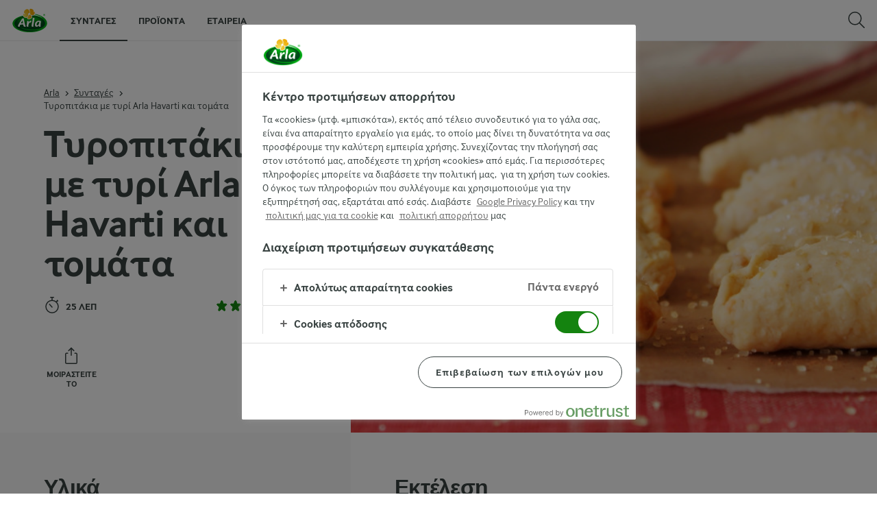

--- FILE ---
content_type: text/html; charset=utf-8
request_url: https://www.arlafoods.gr/recipes-in-greek/-tyropitakia-me-arla-havarti/
body_size: 15799
content:
<!DOCTYPE html>
<html class="no-js" lang="el-GR" dir="ltr">
<head>
    <script>
      document.documentElement.classList.replace('no-js', 'js');
    </script>
    
<script src="https://cdn.cookielaw.org/scripttemplates/otSDKStub.js" data-document-language="true" data-domain-script="630226b2-0699-4222-8829-8da66ff1187a"></script>
    <script>
    function reOpenCookiePopup() {
         if (window.Optanon && window.Optanon.ToggleInfoDisplay) {
              window.Optanon.ToggleInfoDisplay()
          }
    }

    function OptanonWrapper(e) {
        if (Optanon && !Optanon.IsAlertBoxClosed()) {
            Optanon.OnConsentChanged(function () {
                if (document.activeElement) {
                    document.activeElement.blur();
                }
            });
        }
        if (Optanon.IsAlertBoxClosedAndValid()) {
            window.dataLayer.push({
                'event' : 'oneTrustBannerInteractionState',
                'oneTrustBannerInteraction' : 'TRUE'
            })
            setTimeout(function () {
                var customEvent = new CustomEvent('OneTrustBannerInteractionState', {
                    bubbles: true
                })
                document.body.dispatchEvent(customEvent)
            }, 500)
        } else {
            window.dataLayer.push({
                'event' : 'oneTrustBannerInteractionState',
                'oneTrustBannerInteraction' : 'FALSE'
            })
        }
    }
    </script>

    <script>
gtmData = {"brandName":"Arla","breadCrumb":["Συνταγές","Τυροπιτάκια με τυρί Arla Havarti και τομάτα"],"pageID":"45027","pageName":"Συνταγές","pageTitle":"Τυροπιτάκια με τυρί Arla Havarti και τομάτα","primaryCategory":"Συνταγές","pageType":"StandardHerolessPageType","language":"el-GR","geoRegion":"US","loginStatus":"False","loginUserType":"privat","userId":"","sysEnv":"Responsive","destinationURL":"https://www.arlafoods.gr/recipes-in-greek/-tyropitakia-me-arla-havarti/","destinationPath":"/recipes-in-greek/-tyropitakia-me-arla-havarti/","hostname":"www.arlafoods.gr","brandName":"Arla","recipeName":"Τυροπιτάκια με τυρί Arla Havarti και τομάτα","recipeMealOrBaking":"Uncategorized","recipeArlaProducts":"","productName":"","productBrand":"","recipeMealType":"Uncategorized","recipeMainIngredient":"Uncategorized","recipeType":"Uncategorized","recipeID":"2941082058","recipeOccasion":"Uncategorized","recipeWayOfCooking":"Uncategorized","recipeAttribute":"Uncategorized","recipeCookingTime":25,"recipePublishDate":"2014-10-17","editorTag":"primary:;excluded:;content:;system:pites-fournista;internal:pites-fournista;","publishDate":"2014-10-17","pageType":"RecipePageType","pageName":"Recipe"}; dataLayer = []; dataLayer.push(gtmData); digitalData = dataLayer;
gtmSettings = {"enableEnhancedEcommerce":true,"currency":"EUR"};
</script>
<!-- Google Tag Manager -->
<script>(function(w,d,s,l,i){w[l]=w[l]||[];w[l].push({'gtm.start':
new Date().getTime(),event:'gtm.js'});var f=d.getElementsByTagName(s)[0],
j=d.createElement(s),dl=l!='dataLayer'?'&l='+l:'';j.async=true;j.src=
'https://www.googletagmanager.com/gtm.js?id='+i+dl;f.parentNode.insertBefore(j,f);
})(window,document,'script','dataLayer','GTM-KBPZ34');</script>
<!-- End Google Tag Manager -->

    <meta charset="utf-8">
<meta name="viewport" content="width=device-width, initial-scale=1.0">

<title>&#x3A4;&#x3C5;&#x3C1;&#x3BF;&#x3C0;&#x3B9;&#x3C4;&#x3AC;&#x3BA;&#x3B9;&#x3B1; &#x3BC;&#x3B5; &#x3C4;&#x3C5;&#x3C1;&#x3AF; Arla Havarti &#x3BA;&#x3B1;&#x3B9; &#x3C4;&#x3BF;&#x3BC;&#x3AC;&#x3C4;&#x3B1; | Arla Foods</title>

    <meta name="description" content="&#x392;&#x3C1;&#x3B5;&#x3AF;&#x3C4;&#x3B5; &#x3BC;&#x3BF;&#x3BD;&#x3B1;&#x3B4;&#x3B9;&#x3BA;&#x3AD;&#x3C2;, &#x3B3;&#x3BB;&#x3C5;&#x3BA;&#x3AD;&#x3C2; &#x3BA;&#x3B1;&#x3B9; &#x3B1;&#x3BB;&#x3BC;&#x3C5;&#x3C1;&#x3AD;&#x3C2; &#x3C3;&#x3C5;&#x3BD;&#x3C4;&#x3B1;&#x3B3;&#x3AD;&#x3C2; &#x3BC;&#x3B5; &#x3C0;&#x3C1;&#x3BF;&#x3CA;&#x3CC;&#x3BD;&#x3C4;&#x3B1; Arla &#x3BA;&#x3B1;&#x3B9; &#x3B5;&#x3BC;&#x3C0;&#x3BD;&#x3B5;&#x3C5;&#x3C3;&#x3C4;&#x3B5;&#x3AF;&#x3C4;&#x3B5; &#x3B3;&#x3B9;&#x3B1; &#x3BD;&#x3B1; &#x3B4;&#x3B7;&#x3BC;&#x3B9;&#x3BF;&#x3C5;&#x3C1;&#x3B3;&#x3AE;&#x3C3;&#x3B5;&#x3C4;&#x3B5; &#x3B1;&#x3C0;&#x3BB;&#x3AC;, &#x3B8;&#x3C1;&#x3B5;&#x3C0;&#x3C4;&#x3B9;&#x3BA;&#x3AC; &#x3BA;&#x3B1;&#x3B9; &#x3C0;&#x3B5;&#x3BD;&#x3C4;&#x3B1;&#x3BD;&#x3CC;&#x3C3;&#x3C4;&#x3B9;&#x3BC;&#x3B1; &#x3B3;&#x3B5;&#x3CD;&#x3BC;&#x3B1;&#x3C4;&#x3B1;.">
    <meta name="keywords" content="&#x3C3;&#x3C5;&#x3BD;&#x3C4;&#x3B1;&#x3B3;&#x3AD;&#x3C2;, Arla ">
    <meta name="robots" content="all">
    <meta name="google-site-verification" content="CBernBdz5JGbqSiV0iDkQPlbzdCk9WEspjT3bLRWfPc">
    <link rel="canonical" href="https://www.arlafoods.gr/recipes-in-greek/-tyropitakia-me-arla-havarti/">

    <meta property="og:title" content="&#x3A4;&#x3C5;&#x3C1;&#x3BF;&#x3C0;&#x3B9;&#x3C4;&#x3AC;&#x3BA;&#x3B9;&#x3B1; &#x3BC;&#x3B5; &#x3C4;&#x3C5;&#x3C1;&#x3AF; Arla Havarti &#x3BA;&#x3B1;&#x3B9; &#x3C4;&#x3BF;&#x3BC;&#x3AC;&#x3C4;&#x3B1;">
    <meta property="og:type" content="&#x3A3;&#x3C5;&#x3BD;&#x3C4;&#x3B1;&#x3B3;&#x3AE;">
    <meta property="og:url" content="https://www.arlafoods.gr/recipes-in-greek/-tyropitakia-me-arla-havarti/">
    <meta property="og:site_name">
    <meta property="og:description" content="&#x392;&#x3C1;&#x3B5;&#x3AF;&#x3C4;&#x3B5; &#x3BC;&#x3BF;&#x3BD;&#x3B1;&#x3B4;&#x3B9;&#x3BA;&#x3AD;&#x3C2;, &#x3B3;&#x3BB;&#x3C5;&#x3BA;&#x3AD;&#x3C2; &#x3BA;&#x3B1;&#x3B9; &#x3B1;&#x3BB;&#x3BC;&#x3C5;&#x3C1;&#x3AD;&#x3C2; &#x3C3;&#x3C5;&#x3BD;&#x3C4;&#x3B1;&#x3B3;&#x3AD;&#x3C2; &#x3BC;&#x3B5; &#x3C0;&#x3C1;&#x3BF;&#x3CA;&#x3CC;&#x3BD;&#x3C4;&#x3B1; Arla &#x3BA;&#x3B1;&#x3B9; &#x3B5;&#x3BC;&#x3C0;&#x3BD;&#x3B5;&#x3C5;&#x3C3;&#x3C4;&#x3B5;&#x3AF;&#x3C4;&#x3B5; &#x3B3;&#x3B9;&#x3B1; &#x3BD;&#x3B1; &#x3B4;&#x3B7;&#x3BC;&#x3B9;&#x3BF;&#x3C5;&#x3C1;&#x3B3;&#x3AE;&#x3C3;&#x3B5;&#x3C4;&#x3B5; &#x3B1;&#x3C0;&#x3BB;&#x3AC;, &#x3B8;&#x3C1;&#x3B5;&#x3C0;&#x3C4;&#x3B9;&#x3BA;&#x3AC; &#x3BA;&#x3B1;&#x3B9; &#x3C0;&#x3B5;&#x3BD;&#x3C4;&#x3B1;&#x3BD;&#x3CC;&#x3C3;&#x3C4;&#x3B9;&#x3BC;&#x3B1; &#x3B3;&#x3B5;&#x3CD;&#x3BC;&#x3B1;&#x3C4;&#x3B1;.">
        <meta property="og:image" content="https://images.arla.com/recordid/935A7A9D-BD04-4D68-8F99CB893DAFA317/-tyropitakia-me-arla-havarti.jpg?width=1200&amp;height=630&amp;mode=crop&amp;format=jpg">
            <meta property="og:image:width" content="1200">
            <meta property="og:image:height" content="630">
        <meta property="og:locale" content="el_gr">
<meta name="msapplication-TileColor" content="#ffffff"/>
<meta name="msapplication-TileImage" content="arla-touch-icon-144x144-precomposed.png"/>
<link rel="apple-touch-icon-precomposed" sizes="144x144" href="/arla-touch-icon-144x144-precomposed.png">
<link rel="apple-touch-icon-precomposed" sizes="114x114" href="/arla-touch-icon-114x114-precomposed.png">
<link rel="apple-touch-icon-precomposed" sizes="72x72" href="/arla-touch-icon-72x72-precomposed.png">
<link rel="apple-touch-icon-precomposed" href="/arla-touch-icon-57x57-precomposed.png">
<link rel="shortcut icon" href="/favicon.png" type="image/png">
<link rel="shortcut icon" href="/favicon.ico" type="image/x-icon">    <script type="application/ld+json">
    [
{"@context":"https://schema.org/","type":"Organization","url":"https://www.arlafoods.gr/","logo":"https://www.arlafoods.gr/UI/img/arla-logo@2x.02d13ae2.png","@type":"Organization"},{"@context":"https://schema.org/","type":"BreadcrumbList","itemListElement":[{"type":"ListItem","position":1,"name":"Arla","item":"https://www.arlafoods.gr/","@type":"ListItem"},{"type":"ListItem","position":2,"name":"Συνταγές","item":"https://www.arlafoods.gr/recipes-in-greek/","@type":"ListItem"},{"type":"ListItem","position":3,"name":"Τυροπιτάκια με τυρί Arla Havarti και τομάτα","item":null,"@type":"ListItem"}],"@type":"BreadcrumbList"},{"@context":"https://schema.org/","type":"Recipe","name":"Τυροπιτάκια με τυρί Arla Havarti και τομάτα","image":"https://images.arla.com/recordid/935A7A9D-BD04-4D68-8F99CB893DAFA317/-tyropitakia-me-arla-havarti.jpg?width=1300&height=525&mode=crop&format=jpg","author":null,"description":null,"totalTime":"PT25M","cookTime":"PT00M","prepTime":"PT00M","recipeYield":"4 άτομα","recipeCategory":null,"recipeCuisine":null,"keywords":"Τυροπιτάκια με τυρί Arla Havarti και τομάτα","nutrition":{"type":"NutritionInformation","servingSize":null,"calories":"","carbohydrateContent":"","fatContent":"","fiberContent":"","proteinContent":"","@type":"NutritionInformation"},"recipeIngredient":["2 τμχ. φύλλο σφολιάτας","200 γρ. Τυρί Arla Havarti","2 ντομάτες","1 κουταλιά φρέσκια ρίγανη ψιλοκομμένη","αλάτι","φρεσκοτριμμένο πιπέρι"],"recipeInstructions":[{"type":"HowToSection","name":null,"itemListElement":[{"type":"HowToStep","text":"Σε ένα ξύλο κοπής με ένα κοφτερό μαχαίρι κόβετε 2 τομάτες στα 4, αφαιρείτε τα σπόρια, τις κόβετε σε μικρά καρέ και τις τοποθετείτε σε ένα μπολ.\nΣτο ίδιο ξύλο κοπής κόβετε πάλι σε μικρά καρέ 200 γραμμάρια τυρί Arla Havarti και το τοποθετείτε και αυτό στο μπολ με τις τομάτες. \nΠροσθέτετε 1 κουταλιά φρέσκια ρίγανη ψιλοκομμένη, αλάτι, φρεσκοτριμμένο πιπέρι και ανακατεύετε καλά.\nΣε ένα ελαφρώς αλευρωμένο πάγκο απλώνετε τα φύλλα της σφολιάτας και με ένα στρογγυλό ατομικό τσέρκι κόβετε κομμάτια σφολιάτας.\nΤοποθετείτε με ένα κουτάλι γέμιση στο ένα ημικύκλιο της σφολιάτας και σκεπάζετε με το άλλο ημικύκλιο.\nΜε ένα πιρούνι πιέζετε περιμετρικά εκεί που ενώνετε η σφολιάτα για να κλείσει καλά.\nΌταν έχετε γεμίσει όλα τα τυροπιτάκια τα τοποθετείτε σε ένα ταψί στρωμένο με αντικολλητικό χαρτί.\nΜε ένα πινέλο περνάτε τα τυροπιτάκια με λίγο αυγό για χρώμα και ψήνετε σε προθερμασμένο φούρνο στους 180ο κελσίου για 18-20 λεπτά.\n","url":"https://www.arlafoods.gr/recipes-in-greek/-tyropitakia-me-arla-havarti/#step1-1","@type":"HowToStep"}],"@type":"HowToSection"}],"aggregateRating":{"type":"AggregateRating","ratingValue":"5","ratingCount":"2","@type":"AggregateRating"},"video":null,"@type":"Recipe"}    ]
    </script>

    

    
    <link rel="preload" href="/UI/fonts/arlainterface-regular-webfont.e079b236.woff2" as="font" crossorigin="anonymous"/>
    <link rel="preload" href="/UI/fonts/arlainterface-bold-webfont.651e8286.woff2" as="font" crossorigin="anonymous"/>
    <link rel="preconnect" href="https://images.arla.com" crossorigin>
    <link rel="dns-prefetch" href="https://images.arla.com">
    <link href="/UI/css/cvi.f6972394.css" rel="preload" as="style"><link href="/UI/js/cvi-vendors.e005210c.js" rel="preload" as="script"><link href="/UI/js/cvi.a5e199a3.js" rel="preload" as="script"><link href="/UI/js/vue-vendors.b6b2a6c1.js" rel="preload" as="script"><link href="/UI/css/cvi.f6972394.css" rel="stylesheet"><link href="/UI/css/chunk-vendors.afdcef68.css" rel="preload" as="style"><link href="/UI/css/theme-nonlatin.b55fe724.css" rel="preload" as="style"><link href="/UI/js/chunk-vendors.7268320e.js" rel="preload" as="script"><link href="/UI/js/theme-nonlatin.65f6a04e.js" rel="preload" as="script"><link href="/UI/css/chunk-vendors.afdcef68.css" rel="stylesheet"><link href="/UI/css/theme-nonlatin.b55fe724.css" rel="stylesheet">
    


<script type="text/plain" class="optanon-category-C0002">
    !function(T,l,y){var S=T.location,k="script",D="instrumentationKey",C="ingestionendpoint",I="disableExceptionTracking",E="ai.device.",b="toLowerCase",w="crossOrigin",N="POST",e="appInsightsSDK",t=y.name||"appInsights";(y.name||T[e])&&(T[e]=t);var n=T[t]||function(d){var g=!1,f=!1,m={initialize:!0,queue:[],sv:"5",version:2,config:d};function v(e,t){var n={},a="Browser";return n[E+"id"]=a[b](),n[E+"type"]=a,n["ai.operation.name"]=S&&S.pathname||"_unknown_",n["ai.internal.sdkVersion"]="javascript:snippet_"+(m.sv||m.version),{time:function(){var e=new Date;function t(e){var t=""+e;return 1===t.length&&(t="0"+t),t}return e.getUTCFullYear()+"-"+t(1+e.getUTCMonth())+"-"+t(e.getUTCDate())+"T"+t(e.getUTCHours())+":"+t(e.getUTCMinutes())+":"+t(e.getUTCSeconds())+"."+((e.getUTCMilliseconds()/1e3).toFixed(3)+"").slice(2,5)+"Z"}(),iKey:e,name:"Microsoft.ApplicationInsights."+e.replace(/-/g,"")+"."+t,sampleRate:100,tags:n,data:{baseData:{ver:2}}}}var h=d.url||y.src;if(h){function a(e){var t,n,a,i,r,o,s,c,u,p,l;g=!0,m.queue=[],f||(f=!0,t=h,s=function(){var e={},t=d.connectionString;if(t)for(var n=t.split(";"),a=0;a<n.length;a++){var i=n[a].split("=");2===i.length&&(e[i[0][b]()]=i[1])}if(!e[C]){var r=e.endpointsuffix,o=r?e.location:null;e[C]="https://"+(o?o+".":"")+"dc."+(r||"services.visualstudio.com")}return e}(),c=s[D]||d[D]||"",u=s[C],p=u?u+"/v2/track":d.endpointUrl,(l=[]).push((n="SDK LOAD Failure: Failed to load Application Insights SDK script (See stack for details)",a=t,i=p,(o=(r=v(c,"Exception")).data).baseType="ExceptionData",o.baseData.exceptions=[{typeName:"SDKLoadFailed",message:n.replace(/\./g,"-"),hasFullStack:!1,stack:n+"\nSnippet failed to load ["+a+"] -- Telemetry is disabled\nHelp Link: https://go.microsoft.com/fwlink/?linkid=2128109\nHost: "+(S&&S.pathname||"_unknown_")+"\nEndpoint: "+i,parsedStack:[]}],r)),l.push(function(e,t,n,a){var i=v(c,"Message"),r=i.data;r.baseType="MessageData";var o=r.baseData;return o.message='AI (Internal): 99 message:"'+("SDK LOAD Failure: Failed to load Application Insights SDK script (See stack for details) ("+n+")").replace(/\"/g,"")+'"',o.properties={endpoint:a},i}(0,0,t,p)),function(e,t){if(JSON){var n=T.fetch;if(n&&!y.useXhr)n(t,{method:N,body:JSON.stringify(e),mode:"cors"});else if(XMLHttpRequest){var a=new XMLHttpRequest;a.open(N,t),a.setRequestHeader("Content-type","application/json"),a.send(JSON.stringify(e))}}}(l,p))}function i(e,t){f||setTimeout(function(){!t&&m.core||a()},500)}var e=function(){var n=l.createElement(k);n.src=h;var e=y[w];return!e&&""!==e||"undefined"==n[w]||(n[w]=e),n.onload=i,n.onerror=a,n.onreadystatechange=function(e,t){"loaded"!==n.readyState&&"complete"!==n.readyState||i(0,t)},n}();y.ld<0?l.getElementsByTagName("head")[0].appendChild(e):setTimeout(function(){l.getElementsByTagName(k)[0].parentNode.appendChild(e)},y.ld||0)}try{m.cookie=l.cookie}catch(p){}function t(e){for(;e.length;)!function(t){m[t]=function(){var e=arguments;g||m.queue.push(function(){m[t].apply(m,e)})}}(e.pop())}var n="track",r="TrackPage",o="TrackEvent";t([n+"Event",n+"PageView",n+"Exception",n+"Trace",n+"DependencyData",n+"Metric",n+"PageViewPerformance","start"+r,"stop"+r,"start"+o,"stop"+o,"addTelemetryInitializer","setAuthenticatedUserContext","clearAuthenticatedUserContext","flush"]),m.SeverityLevel={Verbose:0,Information:1,Warning:2,Error:3,Critical:4};var s=(d.extensionConfig||{}).ApplicationInsightsAnalytics||{};if(!0!==d[I]&&!0!==s[I]){var c="onerror";t(["_"+c]);var u=T[c];T[c]=function(e,t,n,a,i){var r=u&&u(e,t,n,a,i);return!0!==r&&m["_"+c]({message:e,url:t,lineNumber:n,columnNumber:a,error:i}),r},d.autoExceptionInstrumented=!0}return m}(y.cfg);function a(){y.onInit&&y.onInit(n)}(T[t]=n).queue&&0===n.queue.length?(n.queue.push(a),n.trackPageView({})):a()}(window,document,{
src: "https://js.monitor.azure.com/scripts/b/ai.2.min.js", // The SDK URL Source
crossOrigin: "anonymous", 
cfg: { // Application Insights Configuration
    instrumentationKey: '3b2dda5c-8d7a-4e0e-b8b6-c544dff26cda'
}});
</script>

    <script>
        document.documentElement.classList.add('no-touch');
        window.addEventListener('touchstart', function onFirstTouch() {
            document.documentElement.classList.remove('no-touch');
            window.removeEventListener('touchstart', onFirstTouch, false);
        }, false);
    </script>
</head>
<body class="">
<!-- Google Tag Manager (noscript) -->
<noscript><iframe src="https://www.googletagmanager.com/ns.html?id=GTM-KBPZ34"
height="0" width="0" style="display:none;visibility:hidden"></iframe></noscript>
<!-- End Google Tag Manager (noscript) -->

<input id="RequestVerificationToken" type="hidden" value="CfDJ8OfAMjDsDTdJpFb0QUsGGh9HY3ir1K6R7iyaJuHKdj4gUGMcvaXa2djGOiVGYvzf82rW3vzvlartdr0IgtJ19wNpEN-irVkkE_If9Ifi0wbsTA2YN8iGE2HMrUavfUUzq3UbGtrBjf67FjzKrAcrCKc"/>


<div class="c-site-wrapper">
    <main>
        


<div class="c-recipe" data-placement="recipe_page">
    <div class="c-recipe__hero-wrap js-recipe-hero-wrap">
        

<div class="c-recipe__hero c-recipe__hero-vertical">
    <div class="o-content-box c-recipe__details">
        <h1 class="c-recipe__title u-text-break u-mb--xs u-mb--s@mobile">&#x3A4;&#x3C5;&#x3C1;&#x3BF;&#x3C0;&#x3B9;&#x3C4;&#x3AC;&#x3BA;&#x3B9;&#x3B1; &#x3BC;&#x3B5; &#x3C4;&#x3C5;&#x3C1;&#x3AF; Arla Havarti &#x3BA;&#x3B1;&#x3B9; &#x3C4;&#x3BF;&#x3BC;&#x3AC;&#x3C4;&#x3B1;</h1>
        <div class="u-flex u-flex-wrap u-flex-align-center u-mb--s u-mb--m@mobile u-hidden-print">
                <div class="u-flex u-flex-align-center u-flex-wrap u-mr--a">
                    <div class="u-flex u-flex-align-center u-mt--s u-mt--s@mobile">
                        <div class="u-flex u-flex-align-center u-flex-wrap u-mr--s">
                                <span class="u-flex u-flex-align-center u-mr--xs">
<svg class="c-icon-24 c-icon-stroke-black c-recipe__cooking-icon u-mr--xs">
    <use xlink:href="/UI/img/sprite.ffebd00d.svg#icon-stopwatch"></use>
</svg>
                                    <span class="c-label--m"> 25 &#x3BB;&#x3B5;&#x3C0;</span>
                                </span>
                        </div>
                    </div>
                </div>
            <div class="u-flex u-flex-align-center u-mt--s u-mt--s@mobile">
                <div class="c-recipe__rating">
                    <div data-vue="RecipeRatingModal" data-model="{&quot;recipeId&quot;:0,&quot;recipeUid&quot;:&quot;rdb:2941082058&quot;,&quot;isAuthenticated&quot;:false,&quot;averageRounded&quot;:5,&quot;count&quot;:2,&quot;changeRatingButtonText&quot;:&quot;&#x391;&#x3BB;&#x3BB;&#x3AC;&#x3BE;&#x3C4;&#x3B5; &#x3C4;&#x3B7; &#x3B2;&#x3B1;&#x3B8;&#x3BC;&#x3BF;&#x3BB;&#x3BF;&#x3B3;&#x3AF;&#x3B1;&quot;,&quot;ratingModalTitle&quot;:&quot;&#x3B2;&#x3B1;&#x3B8;&#x3BC;&#x3BF;&#x3BB;&#x3BF;&#x3B3;&#x3AF;&#x3B1;&quot;,&quot;saveRatingButtonText&quot;:&quot;Vote&quot;,&quot;reCaptchaSiteKey&quot;:&quot;6LdFXPwUAAAAAC7D3Lg4I338bjJ_-Rp3RXryAs2t&quot;,&quot;reCaptchaBaseUrl&quot;:&quot;https://www.google.com&quot;,&quot;successMessage&quot;:&quot;&#x395;&#x3C0;&#x3B9;&#x3C4;&#x3C5;&#x3C7;&#x3AE;&#x3C2; &#x3B2;&#x3B1;&#x3B8;&#x3BC;&#x3BF;&#x3BB;&#x3CC;&#x3B3;&#x3B7;&#x3C3;&#x3B7;&quot;,&quot;ratingLabels&quot;:[&quot;&#x394;&#x3B5; &#x3BC;&#x3BF;&#x3C5; &#x3C4;&#x3B1;&#x3B9;&#x3C1;&#x3B9;&#x3AC;&#x3B6;&#x3B5;&#x3B9;&quot;,&quot;&#x39F;&#x39A;&quot;,&quot;&#x39A;&#x3B1;&#x3BB;&#x3AE;&quot;,&quot;&#x3A0;&#x3BF;&#x3BB;&#x3CD; &#x3BA;&#x3B1;&#x3BB;&#x3AE;&quot;,&quot;&#x3A6;&#x3B1;&#x3BD;&#x3C4;&#x3B1;&#x3C3;&#x3C4;&#x3B9;&#x3BA;&#x3AE;&quot;],&quot;leaveCommentLinkText&quot;:null,&quot;accessibilityRatingAddButtonLabel&quot;:&quot;&#x391;&#x3BE;&#x3B9;&#x3BF;&#x3BB;&#x3BF;&#x3B3;&#x3AE;&#x3C3;&#x3C4;&#x3B5; &#x3C4;&#x3B7; &#x3C3;&#x3C5;&#x3BD;&#x3C4;&#x3B1;&#x3B3;&#x3AE;&quot;,&quot;commentsAnchor&quot;:null}"></div>
                </div>
            </div>
        </div>
        <div class="c-recipe__image">
    <picture class="c-recipe__image-ratio-holder">
            <source media="(min-width: 1200px)" srcset="https://images.arla.com/recordid/935A7A9D-BD04-4D68-8F99CB893DAFA317/-tyropitakia-me-arla-havarti.jpg?width=1269&amp;height=1050&amp;mode=crop&amp;format=jpg">
            <source media="(min-width: 992px)" srcset="https://images.arla.com/recordid/935A7A9D-BD04-4D68-8F99CB893DAFA317/-tyropitakia-me-arla-havarti.jpg?width=800&amp;height=539&amp;mode=crop&amp;format=jpg, https://images.arla.com/recordid/935A7A9D-BD04-4D68-8F99CB893DAFA317/-tyropitakia-me-arla-havarti.jpg?width=1600&amp;height=1078&amp;mode=crop&amp;format=jpg 2x">
            <source media="(min-width: 768px)" srcset="https://images.arla.com/recordid/935A7A9D-BD04-4D68-8F99CB893DAFA317/-tyropitakia-me-arla-havarti.jpg?width=820&amp;height=717&amp;mode=crop&amp;format=jpg, https://images.arla.com/recordid/935A7A9D-BD04-4D68-8F99CB893DAFA317/-tyropitakia-me-arla-havarti.jpg?width=1640&amp;height=1434&amp;mode=crop&amp;format=jpg 2x">
        <img src="https://images.arla.com/recordid/935A7A9D-BD04-4D68-8F99CB893DAFA317/-tyropitakia-me-arla-havarti.jpg?width=375&amp;height=469&amp;mode=crop&amp;format=jpg" srcset="https://images.arla.com/recordid/935A7A9D-BD04-4D68-8F99CB893DAFA317/-tyropitakia-me-arla-havarti.jpg?width=750&amp;height=938&amp;mode=crop&amp;format=jpg 2x" alt="&#x3A4;&#x3C5;&#x3C1;&#x3BF;&#x3C0;&#x3B9;&#x3C4;&#x3AC;&#x3BA;&#x3B9;&#x3B1; &#x3BC;&#x3B5; &#x3C4;&#x3C5;&#x3C1;&#x3AF; Arla Havarti &#x3BA;&#x3B1;&#x3B9; &#x3C4;&#x3BF;&#x3BC;&#x3AC;&#x3C4;&#x3B1;"
                                          fetchpriority="high"
        >
    </picture>

        </div>
        <p class="c-recipe__description u-m--0 u-mt--s@mobile"></p>
        <div class="u-flex u-flex-direction-column@mobile u-hidden-print">
        </div>
        <div class="u-hidden-print u-mt--s">
            <div data-vue="RecipeActionsWrapper"
                 data-show-price-info="False"
                 data-recipe-name="&#x3A4;&#x3C5;&#x3C1;&#x3BF;&#x3C0;&#x3B9;&#x3C4;&#x3AC;&#x3BA;&#x3B9;&#x3B1; &#x3BC;&#x3B5; &#x3C4;&#x3C5;&#x3C1;&#x3AF; Arla Havarti &#x3BA;&#x3B1;&#x3B9; &#x3C4;&#x3BF;&#x3BC;&#x3AC;&#x3C4;&#x3B1;"
                 data-model="{&quot;save&quot;:null,&quot;share&quot;:{&quot;name&quot;:&quot;&#x3A4;&#x3C5;&#x3C1;&#x3BF;&#x3C0;&#x3B9;&#x3C4;&#x3AC;&#x3BA;&#x3B9;&#x3B1; &#x3BC;&#x3B5; &#x3C4;&#x3C5;&#x3C1;&#x3AF; Arla Havarti &#x3BA;&#x3B1;&#x3B9; &#x3C4;&#x3BF;&#x3BC;&#x3AC;&#x3C4;&#x3B1;&quot;,&quot;heading&quot;:null,&quot;label&quot;:&quot;&#x39C;&#x3BF;&#x3B9;&#x3C1;&#x3B1;&#x3C3;&#x3C4;&#x3B5;&#x3AF;&#x3C4;&#x3B5; &#x3C4;&#x3BF;&quot;,&quot;copyLinkText&quot;:&quot;&#x391;&#x3BD;&#x3C4;&#x3B9;&#x3B3;&#x3C1;&#x3AC;&#x3C8;&#x3C4;&#x3B5; &#x3C4;&#x3BF; link&quot;,&quot;linkCopiedText&quot;:null,&quot;optionalUrl&quot;:null},&quot;print&quot;:{&quot;printItemLabel&quot;:&quot;&#x395;&#x3BA;&#x3C4;&#x3CD;&#x3C0;&#x3C9;&#x3C3;&#x3B7;&quot;},&quot;buyButton&quot;:null,&quot;lowPriceInfo&quot;:{&quot;heading&quot;:null,&quot;tooltipTitle&quot;:null,&quot;tooltipText&quot;:null}}">
            </div>
        </div>

        <div class="c-recipe__top-part">
            <div class="u-flex u-flex-align-center u-mb--s u-mb--m@mobile u-hidden-print">


<div role="navigation" aria-label="&#x394;&#x3B9;&#x3B1;&#x3B4;&#x3C1;&#x3BF;&#x3BC;&#x3AE; &#x3C8;&#x3C9;&#x3BC;&#x3B9;&#x3BF;&#x3CD;">
    <ul class="c-breadcrumbs u-flex u-flex-wrap u-bare-list u-hidden-print">
            <li class="c-breadcrumbs__item u-flex-inline u-flex-align-center">
                    <a href="/">Arla</a>
            </li>
            <li class="c-breadcrumbs__item u-flex-inline u-flex-align-center">
                    <a href="/recipes-in-greek/">Συνταγές</a>
            </li>
            <li class="c-breadcrumbs__item u-flex-inline u-flex-align-center">
                    <span>Τυροπιτάκια με τυρί Arla Havarti και τομάτα</span>
            </li>
    </ul>
</div>

            </div>
            <div class="u-hidden-print">
            </div>
        </div>
    </div>
    <div class="c-recipe__hero-image-placeholder"></div>
</div>


    </div>
    <div class="c-recipe__content">
        

<div class="o-content-box c-recipe__ingredients"
     data-scroll-to="&#x3A5;&#x3BB;&#x3B9;&#x3BA;&#x3AC;"
     data-anchor="anchor"
     data-tracking-event-name="subnavIngredients">
    <div class="c-recipe__ingredients-inner">
        <h2 class="u-font-size-h3 c-recipe__ingredients-title">&#x3A5;&#x3BB;&#x3B9;&#x3BA;&#x3AC;</h2>
        <div data-vue="RecipePortionSelector"
             data-uid="rdb:2941082058"
             data-model="{&quot;isScalable&quot;:true,&quot;notScalablePortionText&quot;:null,&quot;portionCount&quot;:4,&quot;options&quot;:[{&quot;text&quot;:&quot;2 &#x3AC;&#x3C4;&#x3BF;&#x3BC;&#x3B1;&quot;,&quot;value&quot;:2},{&quot;text&quot;:&quot;4 &#x3AC;&#x3C4;&#x3BF;&#x3BC;&#x3B1;&quot;,&quot;value&quot;:4},{&quot;text&quot;:&quot;6 &#x3AC;&#x3C4;&#x3BF;&#x3BC;&#x3B1;&quot;,&quot;value&quot;:6},{&quot;text&quot;:&quot;8 &#x3AC;&#x3C4;&#x3BF;&#x3BC;&#x3B1;&quot;,&quot;value&quot;:8}],&quot;portionInfoText&quot;:null,&quot;warningText&quot;:null,&quot;accessibility&quot;:{&quot;increasePortionButtonLabel&quot;:&quot;&#x391;&#x3C5;&#x3BE;&#x3AE;&#x3C3;&#x3C4;&#x3B5; &#x3C4;&#x3BF;&#x3BD; &#x3B1;&#x3C1;&#x3B9;&#x3B8;&#x3BC;&#x3CC; &#x3BC;&#x3B5;&#x3C1;&#x3AF;&#x3B4;&#x3C9;&#x3BD;&quot;,&quot;decreasePortionButtonLabel&quot;:&quot;&#x39C;&#x3B5;&#x3B9;&#x3CE;&#x3C3;&#x3C4;&#x3B5; &#x3C4;&#x3BF;&#x3BD; &#x3B1;&#x3C1;&#x3B9;&#x3B8;&#x3BC;&#x3CC; &#x3BC;&#x3B5;&#x3C1;&#x3AF;&#x3B4;&#x3C9;&#x3BD;&quot;}}">
        </div>
        <div data-vue="RecipeIngredientList"
             data-alternative="False"
             data-check-ingredient-button-name="&#x3A0;&#x3C1;&#x3BF;&#x3C3;&#x3B8;&#x3AE;&#x3BA;&#x3B7; &#x3B5;&#x3C0;&#x3B9;&#x3C3;&#x3B7;&#x3BC;&#x3B5;&#x3AF;&#x3C9;&#x3C3;&#x3B7;&#x3C2;"
             data-model="{&quot;recipeUid&quot;:&quot;rdb:2941082058&quot;,&quot;recipeId&quot;:0,&quot;ingredientGroups&quot;:[{&quot;title&quot;:null,&quot;ingredients&quot;:[{&quot;uid&quot;:&quot;idb:ec8854e4-bd65-4433-b4e2-4d08749c6e5e&quot;,&quot;formattedName&quot;:&quot;2 &#x3C4;&#x3BC;&#x3C7;. &#x3C6;&#x3CD;&#x3BB;&#x3BB;&#x3BF; &#x3C3;&#x3C6;&#x3BF;&#x3BB;&#x3B9;&#x3AC;&#x3C4;&#x3B1;&#x3C2;&quot;,&quot;formattedAmount&quot;:&quot;&quot;,&quot;isArlaProduct&quot;:false},{&quot;uid&quot;:&quot;idb:f19be870-35bc-4b73-bc9d-4fc37a765e58&quot;,&quot;formattedName&quot;:&quot;&#x3A4;&#x3C5;&#x3C1;&#x3AF; Arla Havarti&quot;,&quot;formattedAmount&quot;:&quot;200 &#x3B3;&#x3C1;.&quot;,&quot;isArlaProduct&quot;:false},{&quot;uid&quot;:&quot;idb:8e5b39cc-2275-4a2c-be18-432703cdaffc&quot;,&quot;formattedName&quot;:&quot;2 &#x3BD;&#x3C4;&#x3BF;&#x3BC;&#x3AC;&#x3C4;&#x3B5;&#x3C2;&quot;,&quot;formattedAmount&quot;:&quot;&quot;,&quot;isArlaProduct&quot;:false},{&quot;uid&quot;:&quot;idb:2ed1969d-fc6c-4488-8d75-9231b2f2ef86&quot;,&quot;formattedName&quot;:&quot;1 &#x3BA;&#x3BF;&#x3C5;&#x3C4;&#x3B1;&#x3BB;&#x3B9;&#x3AC; &#x3C6;&#x3C1;&#x3AD;&#x3C3;&#x3BA;&#x3B9;&#x3B1; &#x3C1;&#x3AF;&#x3B3;&#x3B1;&#x3BD;&#x3B7; &#x3C8;&#x3B9;&#x3BB;&#x3BF;&#x3BA;&#x3BF;&#x3BC;&#x3BC;&#x3AD;&#x3BD;&#x3B7;&quot;,&quot;formattedAmount&quot;:&quot;&quot;,&quot;isArlaProduct&quot;:false},{&quot;uid&quot;:&quot;idb:7ffd2d9d-9063-4bc7-b16f-641127f7bbcf&quot;,&quot;formattedName&quot;:&quot;&#x391;&#x3BB;&#x3AC;&#x3C4;&#x3B9;&quot;,&quot;formattedAmount&quot;:&quot;&quot;,&quot;isArlaProduct&quot;:false},{&quot;uid&quot;:&quot;idb:0439ea0c-75a2-4d04-9120-3ae58d30bcee&quot;,&quot;formattedName&quot;:&quot;&#x3A6;&#x3C1;&#x3B5;&#x3C3;&#x3BA;&#x3BF;&#x3C4;&#x3C1;&#x3B9;&#x3BC;&#x3BC;&#x3AD;&#x3BD;&#x3BF; &#x3C0;&#x3B9;&#x3C0;&#x3AD;&#x3C1;&#x3B9;&quot;,&quot;formattedAmount&quot;:&quot;&quot;,&quot;isArlaProduct&quot;:false}]}]}">
                <div class="c-recipe__ingredients-group">
                    <table class="">
                        <tbody>
                            <tr>
                                <th class="u-width-70">
                                    <div class="u-flex u-flex-align-center">
                                            <span class="">
                                                2 &#x3C4;&#x3BC;&#x3C7;. &#x3C6;&#x3CD;&#x3BB;&#x3BB;&#x3BF; &#x3C3;&#x3C6;&#x3BF;&#x3BB;&#x3B9;&#x3AC;&#x3C4;&#x3B1;&#x3C2;
                                            </span>
                                    </div>
                                </th>
                                <td class="u-text-align--right">
                                </td>
                            </tr>
                            <tr>
                                <th class="u-width-70">
                                    <div class="u-flex u-flex-align-center">
                                            <span class="">
                                                &#x3A4;&#x3C5;&#x3C1;&#x3AF; Arla Havarti
                                            </span>
                                    </div>
                                </th>
                                <td class="u-text-align--right">
200 &#x3B3;&#x3C1;.                                </td>
                            </tr>
                            <tr>
                                <th class="u-width-70">
                                    <div class="u-flex u-flex-align-center">
                                            <span class="">
                                                2 &#x3BD;&#x3C4;&#x3BF;&#x3BC;&#x3AC;&#x3C4;&#x3B5;&#x3C2;
                                            </span>
                                    </div>
                                </th>
                                <td class="u-text-align--right">
                                </td>
                            </tr>
                            <tr>
                                <th class="u-width-70">
                                    <div class="u-flex u-flex-align-center">
                                            <span class="">
                                                1 &#x3BA;&#x3BF;&#x3C5;&#x3C4;&#x3B1;&#x3BB;&#x3B9;&#x3AC; &#x3C6;&#x3C1;&#x3AD;&#x3C3;&#x3BA;&#x3B9;&#x3B1; &#x3C1;&#x3AF;&#x3B3;&#x3B1;&#x3BD;&#x3B7; &#x3C8;&#x3B9;&#x3BB;&#x3BF;&#x3BA;&#x3BF;&#x3BC;&#x3BC;&#x3AD;&#x3BD;&#x3B7;
                                            </span>
                                    </div>
                                </th>
                                <td class="u-text-align--right">
                                </td>
                            </tr>
                            <tr>
                                <th class="u-width-70">
                                    <div class="u-flex u-flex-align-center">
                                            <span class="">
                                                &#x391;&#x3BB;&#x3AC;&#x3C4;&#x3B9;
                                            </span>
                                    </div>
                                </th>
                                <td class="u-text-align--right">
                                </td>
                            </tr>
                            <tr>
                                <th class="u-width-70">
                                    <div class="u-flex u-flex-align-center">
                                            <span class="">
                                                &#x3A6;&#x3C1;&#x3B5;&#x3C3;&#x3BA;&#x3BF;&#x3C4;&#x3C1;&#x3B9;&#x3BC;&#x3BC;&#x3AD;&#x3BD;&#x3BF; &#x3C0;&#x3B9;&#x3C0;&#x3AD;&#x3C1;&#x3B9;
                                            </span>
                                    </div>
                                </th>
                                <td class="u-text-align--right">
                                </td>
                            </tr>
                        </tbody>
                    </table>
                </div>
        </div>
    </div>
</div>


        <div class="o-content-box c-recipe__instructions" data-scroll-to="&#x395;&#x3BA;&#x3C4;&#x3AD;&#x3BB;&#x3B5;&#x3C3;&#x3B7;">
            <div class="c-recipe__instructions-inner u-flex">
                <div class="c-recipe__how-to">
                    

<div class="c-recipe__instructions-steps c-recipe__instructions-steps--alternative">
    <h2 class="u-font-size-h3 u-flex c-recipe__instructions-label u-mb--s">
        &#x395;&#x3BA;&#x3C4;&#x3AD;&#x3BB;&#x3B5;&#x3C3;&#x3B7;
    </h2>

        <div data-vue="RecipeCookMode"
             data-class="u-mb--s"
             data-model="{&quot;isEnabled&quot;:true,&quot;text&quot;:&quot;&#x3A0;&#x3BB;&#x3AE;&#x3C1;&#x3B7;&#x3C2; &#x3BF;&#x3B8;&#x3CC;&#x3BD;&#x3B7; (cook mode)&quot;}"></div>
    <div data-recipe-instructions data-tracking-event-name="subnavRecipe">
            <div>
                <ul class="u-bare-list c-recipe__instructions-steps-list">
                        <li class="c-recipe__instructions-step u-cursor-pointer u-text-medium-gray@hover">
                            <span data-vue="RecipeCookingInstructionCheckbox"
                                  data-aria-label="&#x39F;&#x3BB;&#x3BF;&#x3BA;&#x3BB;&#x3B7;&#x3C1;&#x3CE;&#x3B8;&#x3B7;&#x3BA;&#x3B5; &#x3C4;&#x3BF; &#x3B2;&#x3AE;&#x3BC;&#x3B1;"
                                  data-alternative="True"
                                  data-section-index="0"
                                  data-item-index="0"
                                  data-id="0"
                                  data-model="{&quot;text&quot;:&quot;&#x3A3;&#x3B5; &#x3AD;&#x3BD;&#x3B1; &#x3BE;&#x3CD;&#x3BB;&#x3BF; &#x3BA;&#x3BF;&#x3C0;&#x3AE;&#x3C2; &#x3BC;&#x3B5; &#x3AD;&#x3BD;&#x3B1; &#x3BA;&#x3BF;&#x3C6;&#x3C4;&#x3B5;&#x3C1;&#x3CC; &#x3BC;&#x3B1;&#x3C7;&#x3B1;&#x3AF;&#x3C1;&#x3B9; &#x3BA;&#x3CC;&#x3B2;&#x3B5;&#x3C4;&#x3B5; 2 &#x3C4;&#x3BF;&#x3BC;&#x3AC;&#x3C4;&#x3B5;&#x3C2; &#x3C3;&#x3C4;&#x3B1; 4, &#x3B1;&#x3C6;&#x3B1;&#x3B9;&#x3C1;&#x3B5;&#x3AF;&#x3C4;&#x3B5; &#x3C4;&#x3B1; &#x3C3;&#x3C0;&#x3CC;&#x3C1;&#x3B9;&#x3B1;, &#x3C4;&#x3B9;&#x3C2; &#x3BA;&#x3CC;&#x3B2;&#x3B5;&#x3C4;&#x3B5; &#x3C3;&#x3B5; &#x3BC;&#x3B9;&#x3BA;&#x3C1;&#x3AC; &#x3BA;&#x3B1;&#x3C1;&#x3AD; &#x3BA;&#x3B1;&#x3B9; &#x3C4;&#x3B9;&#x3C2; &#x3C4;&#x3BF;&#x3C0;&#x3BF;&#x3B8;&#x3B5;&#x3C4;&#x3B5;&#x3AF;&#x3C4;&#x3B5; &#x3C3;&#x3B5; &#x3AD;&#x3BD;&#x3B1; &#x3BC;&#x3C0;&#x3BF;&#x3BB;.\n&#x3A3;&#x3C4;&#x3BF; &#x3AF;&#x3B4;&#x3B9;&#x3BF; &#x3BE;&#x3CD;&#x3BB;&#x3BF; &#x3BA;&#x3BF;&#x3C0;&#x3AE;&#x3C2; &#x3BA;&#x3CC;&#x3B2;&#x3B5;&#x3C4;&#x3B5; &#x3C0;&#x3AC;&#x3BB;&#x3B9; &#x3C3;&#x3B5; &#x3BC;&#x3B9;&#x3BA;&#x3C1;&#x3AC; &#x3BA;&#x3B1;&#x3C1;&#x3AD; 200 &#x3B3;&#x3C1;&#x3B1;&#x3BC;&#x3BC;&#x3AC;&#x3C1;&#x3B9;&#x3B1; &#x3C4;&#x3C5;&#x3C1;&#x3AF; Arla Havarti &#x3BA;&#x3B1;&#x3B9; &#x3C4;&#x3BF; &#x3C4;&#x3BF;&#x3C0;&#x3BF;&#x3B8;&#x3B5;&#x3C4;&#x3B5;&#x3AF;&#x3C4;&#x3B5; &#x3BA;&#x3B1;&#x3B9; &#x3B1;&#x3C5;&#x3C4;&#x3CC; &#x3C3;&#x3C4;&#x3BF; &#x3BC;&#x3C0;&#x3BF;&#x3BB; &#x3BC;&#x3B5; &#x3C4;&#x3B9;&#x3C2; &#x3C4;&#x3BF;&#x3BC;&#x3AC;&#x3C4;&#x3B5;&#x3C2;. \n&#x3A0;&#x3C1;&#x3BF;&#x3C3;&#x3B8;&#x3AD;&#x3C4;&#x3B5;&#x3C4;&#x3B5; 1 &#x3BA;&#x3BF;&#x3C5;&#x3C4;&#x3B1;&#x3BB;&#x3B9;&#x3AC; &#x3C6;&#x3C1;&#x3AD;&#x3C3;&#x3BA;&#x3B9;&#x3B1; &#x3C1;&#x3AF;&#x3B3;&#x3B1;&#x3BD;&#x3B7; &#x3C8;&#x3B9;&#x3BB;&#x3BF;&#x3BA;&#x3BF;&#x3BC;&#x3BC;&#x3AD;&#x3BD;&#x3B7;, &#x3B1;&#x3BB;&#x3AC;&#x3C4;&#x3B9;, &#x3C6;&#x3C1;&#x3B5;&#x3C3;&#x3BA;&#x3BF;&#x3C4;&#x3C1;&#x3B9;&#x3BC;&#x3BC;&#x3AD;&#x3BD;&#x3BF; &#x3C0;&#x3B9;&#x3C0;&#x3AD;&#x3C1;&#x3B9; &#x3BA;&#x3B1;&#x3B9; &#x3B1;&#x3BD;&#x3B1;&#x3BA;&#x3B1;&#x3C4;&#x3B5;&#x3CD;&#x3B5;&#x3C4;&#x3B5; &#x3BA;&#x3B1;&#x3BB;&#x3AC;.\n&#x3A3;&#x3B5; &#x3AD;&#x3BD;&#x3B1; &#x3B5;&#x3BB;&#x3B1;&#x3C6;&#x3C1;&#x3CE;&#x3C2; &#x3B1;&#x3BB;&#x3B5;&#x3C5;&#x3C1;&#x3C9;&#x3BC;&#x3AD;&#x3BD;&#x3BF; &#x3C0;&#x3AC;&#x3B3;&#x3BA;&#x3BF; &#x3B1;&#x3C0;&#x3BB;&#x3CE;&#x3BD;&#x3B5;&#x3C4;&#x3B5; &#x3C4;&#x3B1; &#x3C6;&#x3CD;&#x3BB;&#x3BB;&#x3B1; &#x3C4;&#x3B7;&#x3C2; &#x3C3;&#x3C6;&#x3BF;&#x3BB;&#x3B9;&#x3AC;&#x3C4;&#x3B1;&#x3C2; &#x3BA;&#x3B1;&#x3B9; &#x3BC;&#x3B5; &#x3AD;&#x3BD;&#x3B1; &#x3C3;&#x3C4;&#x3C1;&#x3BF;&#x3B3;&#x3B3;&#x3C5;&#x3BB;&#x3CC; &#x3B1;&#x3C4;&#x3BF;&#x3BC;&#x3B9;&#x3BA;&#x3CC; &#x3C4;&#x3C3;&#x3AD;&#x3C1;&#x3BA;&#x3B9; &#x3BA;&#x3CC;&#x3B2;&#x3B5;&#x3C4;&#x3B5; &#x3BA;&#x3BF;&#x3BC;&#x3BC;&#x3AC;&#x3C4;&#x3B9;&#x3B1; &#x3C3;&#x3C6;&#x3BF;&#x3BB;&#x3B9;&#x3AC;&#x3C4;&#x3B1;&#x3C2;.\n&#x3A4;&#x3BF;&#x3C0;&#x3BF;&#x3B8;&#x3B5;&#x3C4;&#x3B5;&#x3AF;&#x3C4;&#x3B5; &#x3BC;&#x3B5; &#x3AD;&#x3BD;&#x3B1; &#x3BA;&#x3BF;&#x3C5;&#x3C4;&#x3AC;&#x3BB;&#x3B9; &#x3B3;&#x3AD;&#x3BC;&#x3B9;&#x3C3;&#x3B7; &#x3C3;&#x3C4;&#x3BF; &#x3AD;&#x3BD;&#x3B1; &#x3B7;&#x3BC;&#x3B9;&#x3BA;&#x3CD;&#x3BA;&#x3BB;&#x3B9;&#x3BF; &#x3C4;&#x3B7;&#x3C2; &#x3C3;&#x3C6;&#x3BF;&#x3BB;&#x3B9;&#x3AC;&#x3C4;&#x3B1;&#x3C2; &#x3BA;&#x3B1;&#x3B9; &#x3C3;&#x3BA;&#x3B5;&#x3C0;&#x3AC;&#x3B6;&#x3B5;&#x3C4;&#x3B5; &#x3BC;&#x3B5; &#x3C4;&#x3BF; &#x3AC;&#x3BB;&#x3BB;&#x3BF; &#x3B7;&#x3BC;&#x3B9;&#x3BA;&#x3CD;&#x3BA;&#x3BB;&#x3B9;&#x3BF;.\n&#x39C;&#x3B5; &#x3AD;&#x3BD;&#x3B1; &#x3C0;&#x3B9;&#x3C1;&#x3BF;&#x3CD;&#x3BD;&#x3B9; &#x3C0;&#x3B9;&#x3AD;&#x3B6;&#x3B5;&#x3C4;&#x3B5; &#x3C0;&#x3B5;&#x3C1;&#x3B9;&#x3BC;&#x3B5;&#x3C4;&#x3C1;&#x3B9;&#x3BA;&#x3AC; &#x3B5;&#x3BA;&#x3B5;&#x3AF; &#x3C0;&#x3BF;&#x3C5; &#x3B5;&#x3BD;&#x3CE;&#x3BD;&#x3B5;&#x3C4;&#x3B5; &#x3B7; &#x3C3;&#x3C6;&#x3BF;&#x3BB;&#x3B9;&#x3AC;&#x3C4;&#x3B1; &#x3B3;&#x3B9;&#x3B1; &#x3BD;&#x3B1; &#x3BA;&#x3BB;&#x3B5;&#x3AF;&#x3C3;&#x3B5;&#x3B9; &#x3BA;&#x3B1;&#x3BB;&#x3AC;.\n&#x38C;&#x3C4;&#x3B1;&#x3BD; &#x3AD;&#x3C7;&#x3B5;&#x3C4;&#x3B5; &#x3B3;&#x3B5;&#x3BC;&#x3AF;&#x3C3;&#x3B5;&#x3B9; &#x3CC;&#x3BB;&#x3B1; &#x3C4;&#x3B1; &#x3C4;&#x3C5;&#x3C1;&#x3BF;&#x3C0;&#x3B9;&#x3C4;&#x3AC;&#x3BA;&#x3B9;&#x3B1; &#x3C4;&#x3B1; &#x3C4;&#x3BF;&#x3C0;&#x3BF;&#x3B8;&#x3B5;&#x3C4;&#x3B5;&#x3AF;&#x3C4;&#x3B5; &#x3C3;&#x3B5; &#x3AD;&#x3BD;&#x3B1; &#x3C4;&#x3B1;&#x3C8;&#x3AF; &#x3C3;&#x3C4;&#x3C1;&#x3C9;&#x3BC;&#x3AD;&#x3BD;&#x3BF; &#x3BC;&#x3B5; &#x3B1;&#x3BD;&#x3C4;&#x3B9;&#x3BA;&#x3BF;&#x3BB;&#x3BB;&#x3B7;&#x3C4;&#x3B9;&#x3BA;&#x3CC; &#x3C7;&#x3B1;&#x3C1;&#x3C4;&#x3AF;.\n&#x39C;&#x3B5; &#x3AD;&#x3BD;&#x3B1; &#x3C0;&#x3B9;&#x3BD;&#x3AD;&#x3BB;&#x3BF; &#x3C0;&#x3B5;&#x3C1;&#x3BD;&#x3AC;&#x3C4;&#x3B5; &#x3C4;&#x3B1; &#x3C4;&#x3C5;&#x3C1;&#x3BF;&#x3C0;&#x3B9;&#x3C4;&#x3AC;&#x3BA;&#x3B9;&#x3B1; &#x3BC;&#x3B5; &#x3BB;&#x3AF;&#x3B3;&#x3BF; &#x3B1;&#x3C5;&#x3B3;&#x3CC; &#x3B3;&#x3B9;&#x3B1; &#x3C7;&#x3C1;&#x3CE;&#x3BC;&#x3B1; &#x3BA;&#x3B1;&#x3B9; &#x3C8;&#x3AE;&#x3BD;&#x3B5;&#x3C4;&#x3B5; &#x3C3;&#x3B5; &#x3C0;&#x3C1;&#x3BF;&#x3B8;&#x3B5;&#x3C1;&#x3BC;&#x3B1;&#x3C3;&#x3BC;&#x3AD;&#x3BD;&#x3BF; &#x3C6;&#x3BF;&#x3CD;&#x3C1;&#x3BD;&#x3BF; &#x3C3;&#x3C4;&#x3BF;&#x3C5;&#x3C2; 180&#x3BF; &#x3BA;&#x3B5;&#x3BB;&#x3C3;&#x3AF;&#x3BF;&#x3C5; &#x3B3;&#x3B9;&#x3B1; 18-20 &#x3BB;&#x3B5;&#x3C0;&#x3C4;&#x3AC;.\n&quot;}"></span>
                            <span>&#x3A3;&#x3B5; &#x3AD;&#x3BD;&#x3B1; &#x3BE;&#x3CD;&#x3BB;&#x3BF; &#x3BA;&#x3BF;&#x3C0;&#x3AE;&#x3C2; &#x3BC;&#x3B5; &#x3AD;&#x3BD;&#x3B1; &#x3BA;&#x3BF;&#x3C6;&#x3C4;&#x3B5;&#x3C1;&#x3CC; &#x3BC;&#x3B1;&#x3C7;&#x3B1;&#x3AF;&#x3C1;&#x3B9; &#x3BA;&#x3CC;&#x3B2;&#x3B5;&#x3C4;&#x3B5; 2 &#x3C4;&#x3BF;&#x3BC;&#x3AC;&#x3C4;&#x3B5;&#x3C2; &#x3C3;&#x3C4;&#x3B1; 4, &#x3B1;&#x3C6;&#x3B1;&#x3B9;&#x3C1;&#x3B5;&#x3AF;&#x3C4;&#x3B5; &#x3C4;&#x3B1; &#x3C3;&#x3C0;&#x3CC;&#x3C1;&#x3B9;&#x3B1;, &#x3C4;&#x3B9;&#x3C2; &#x3BA;&#x3CC;&#x3B2;&#x3B5;&#x3C4;&#x3B5; &#x3C3;&#x3B5; &#x3BC;&#x3B9;&#x3BA;&#x3C1;&#x3AC; &#x3BA;&#x3B1;&#x3C1;&#x3AD; &#x3BA;&#x3B1;&#x3B9; &#x3C4;&#x3B9;&#x3C2; &#x3C4;&#x3BF;&#x3C0;&#x3BF;&#x3B8;&#x3B5;&#x3C4;&#x3B5;&#x3AF;&#x3C4;&#x3B5; &#x3C3;&#x3B5; &#x3AD;&#x3BD;&#x3B1; &#x3BC;&#x3C0;&#x3BF;&#x3BB;.&#xA;&#x3A3;&#x3C4;&#x3BF; &#x3AF;&#x3B4;&#x3B9;&#x3BF; &#x3BE;&#x3CD;&#x3BB;&#x3BF; &#x3BA;&#x3BF;&#x3C0;&#x3AE;&#x3C2; &#x3BA;&#x3CC;&#x3B2;&#x3B5;&#x3C4;&#x3B5; &#x3C0;&#x3AC;&#x3BB;&#x3B9; &#x3C3;&#x3B5; &#x3BC;&#x3B9;&#x3BA;&#x3C1;&#x3AC; &#x3BA;&#x3B1;&#x3C1;&#x3AD; 200 &#x3B3;&#x3C1;&#x3B1;&#x3BC;&#x3BC;&#x3AC;&#x3C1;&#x3B9;&#x3B1; &#x3C4;&#x3C5;&#x3C1;&#x3AF; Arla Havarti &#x3BA;&#x3B1;&#x3B9; &#x3C4;&#x3BF; &#x3C4;&#x3BF;&#x3C0;&#x3BF;&#x3B8;&#x3B5;&#x3C4;&#x3B5;&#x3AF;&#x3C4;&#x3B5; &#x3BA;&#x3B1;&#x3B9; &#x3B1;&#x3C5;&#x3C4;&#x3CC; &#x3C3;&#x3C4;&#x3BF; &#x3BC;&#x3C0;&#x3BF;&#x3BB; &#x3BC;&#x3B5; &#x3C4;&#x3B9;&#x3C2; &#x3C4;&#x3BF;&#x3BC;&#x3AC;&#x3C4;&#x3B5;&#x3C2;. &#xA;&#x3A0;&#x3C1;&#x3BF;&#x3C3;&#x3B8;&#x3AD;&#x3C4;&#x3B5;&#x3C4;&#x3B5; 1 &#x3BA;&#x3BF;&#x3C5;&#x3C4;&#x3B1;&#x3BB;&#x3B9;&#x3AC; &#x3C6;&#x3C1;&#x3AD;&#x3C3;&#x3BA;&#x3B9;&#x3B1; &#x3C1;&#x3AF;&#x3B3;&#x3B1;&#x3BD;&#x3B7; &#x3C8;&#x3B9;&#x3BB;&#x3BF;&#x3BA;&#x3BF;&#x3BC;&#x3BC;&#x3AD;&#x3BD;&#x3B7;, &#x3B1;&#x3BB;&#x3AC;&#x3C4;&#x3B9;, &#x3C6;&#x3C1;&#x3B5;&#x3C3;&#x3BA;&#x3BF;&#x3C4;&#x3C1;&#x3B9;&#x3BC;&#x3BC;&#x3AD;&#x3BD;&#x3BF; &#x3C0;&#x3B9;&#x3C0;&#x3AD;&#x3C1;&#x3B9; &#x3BA;&#x3B1;&#x3B9; &#x3B1;&#x3BD;&#x3B1;&#x3BA;&#x3B1;&#x3C4;&#x3B5;&#x3CD;&#x3B5;&#x3C4;&#x3B5; &#x3BA;&#x3B1;&#x3BB;&#x3AC;.&#xA;&#x3A3;&#x3B5; &#x3AD;&#x3BD;&#x3B1; &#x3B5;&#x3BB;&#x3B1;&#x3C6;&#x3C1;&#x3CE;&#x3C2; &#x3B1;&#x3BB;&#x3B5;&#x3C5;&#x3C1;&#x3C9;&#x3BC;&#x3AD;&#x3BD;&#x3BF; &#x3C0;&#x3AC;&#x3B3;&#x3BA;&#x3BF; &#x3B1;&#x3C0;&#x3BB;&#x3CE;&#x3BD;&#x3B5;&#x3C4;&#x3B5; &#x3C4;&#x3B1; &#x3C6;&#x3CD;&#x3BB;&#x3BB;&#x3B1; &#x3C4;&#x3B7;&#x3C2; &#x3C3;&#x3C6;&#x3BF;&#x3BB;&#x3B9;&#x3AC;&#x3C4;&#x3B1;&#x3C2; &#x3BA;&#x3B1;&#x3B9; &#x3BC;&#x3B5; &#x3AD;&#x3BD;&#x3B1; &#x3C3;&#x3C4;&#x3C1;&#x3BF;&#x3B3;&#x3B3;&#x3C5;&#x3BB;&#x3CC; &#x3B1;&#x3C4;&#x3BF;&#x3BC;&#x3B9;&#x3BA;&#x3CC; &#x3C4;&#x3C3;&#x3AD;&#x3C1;&#x3BA;&#x3B9; &#x3BA;&#x3CC;&#x3B2;&#x3B5;&#x3C4;&#x3B5; &#x3BA;&#x3BF;&#x3BC;&#x3BC;&#x3AC;&#x3C4;&#x3B9;&#x3B1; &#x3C3;&#x3C6;&#x3BF;&#x3BB;&#x3B9;&#x3AC;&#x3C4;&#x3B1;&#x3C2;.&#xA;&#x3A4;&#x3BF;&#x3C0;&#x3BF;&#x3B8;&#x3B5;&#x3C4;&#x3B5;&#x3AF;&#x3C4;&#x3B5; &#x3BC;&#x3B5; &#x3AD;&#x3BD;&#x3B1; &#x3BA;&#x3BF;&#x3C5;&#x3C4;&#x3AC;&#x3BB;&#x3B9; &#x3B3;&#x3AD;&#x3BC;&#x3B9;&#x3C3;&#x3B7; &#x3C3;&#x3C4;&#x3BF; &#x3AD;&#x3BD;&#x3B1; &#x3B7;&#x3BC;&#x3B9;&#x3BA;&#x3CD;&#x3BA;&#x3BB;&#x3B9;&#x3BF; &#x3C4;&#x3B7;&#x3C2; &#x3C3;&#x3C6;&#x3BF;&#x3BB;&#x3B9;&#x3AC;&#x3C4;&#x3B1;&#x3C2; &#x3BA;&#x3B1;&#x3B9; &#x3C3;&#x3BA;&#x3B5;&#x3C0;&#x3AC;&#x3B6;&#x3B5;&#x3C4;&#x3B5; &#x3BC;&#x3B5; &#x3C4;&#x3BF; &#x3AC;&#x3BB;&#x3BB;&#x3BF; &#x3B7;&#x3BC;&#x3B9;&#x3BA;&#x3CD;&#x3BA;&#x3BB;&#x3B9;&#x3BF;.&#xA;&#x39C;&#x3B5; &#x3AD;&#x3BD;&#x3B1; &#x3C0;&#x3B9;&#x3C1;&#x3BF;&#x3CD;&#x3BD;&#x3B9; &#x3C0;&#x3B9;&#x3AD;&#x3B6;&#x3B5;&#x3C4;&#x3B5; &#x3C0;&#x3B5;&#x3C1;&#x3B9;&#x3BC;&#x3B5;&#x3C4;&#x3C1;&#x3B9;&#x3BA;&#x3AC; &#x3B5;&#x3BA;&#x3B5;&#x3AF; &#x3C0;&#x3BF;&#x3C5; &#x3B5;&#x3BD;&#x3CE;&#x3BD;&#x3B5;&#x3C4;&#x3B5; &#x3B7; &#x3C3;&#x3C6;&#x3BF;&#x3BB;&#x3B9;&#x3AC;&#x3C4;&#x3B1; &#x3B3;&#x3B9;&#x3B1; &#x3BD;&#x3B1; &#x3BA;&#x3BB;&#x3B5;&#x3AF;&#x3C3;&#x3B5;&#x3B9; &#x3BA;&#x3B1;&#x3BB;&#x3AC;.&#xA;&#x38C;&#x3C4;&#x3B1;&#x3BD; &#x3AD;&#x3C7;&#x3B5;&#x3C4;&#x3B5; &#x3B3;&#x3B5;&#x3BC;&#x3AF;&#x3C3;&#x3B5;&#x3B9; &#x3CC;&#x3BB;&#x3B1; &#x3C4;&#x3B1; &#x3C4;&#x3C5;&#x3C1;&#x3BF;&#x3C0;&#x3B9;&#x3C4;&#x3AC;&#x3BA;&#x3B9;&#x3B1; &#x3C4;&#x3B1; &#x3C4;&#x3BF;&#x3C0;&#x3BF;&#x3B8;&#x3B5;&#x3C4;&#x3B5;&#x3AF;&#x3C4;&#x3B5; &#x3C3;&#x3B5; &#x3AD;&#x3BD;&#x3B1; &#x3C4;&#x3B1;&#x3C8;&#x3AF; &#x3C3;&#x3C4;&#x3C1;&#x3C9;&#x3BC;&#x3AD;&#x3BD;&#x3BF; &#x3BC;&#x3B5; &#x3B1;&#x3BD;&#x3C4;&#x3B9;&#x3BA;&#x3BF;&#x3BB;&#x3BB;&#x3B7;&#x3C4;&#x3B9;&#x3BA;&#x3CC; &#x3C7;&#x3B1;&#x3C1;&#x3C4;&#x3AF;.&#xA;&#x39C;&#x3B5; &#x3AD;&#x3BD;&#x3B1; &#x3C0;&#x3B9;&#x3BD;&#x3AD;&#x3BB;&#x3BF; &#x3C0;&#x3B5;&#x3C1;&#x3BD;&#x3AC;&#x3C4;&#x3B5; &#x3C4;&#x3B1; &#x3C4;&#x3C5;&#x3C1;&#x3BF;&#x3C0;&#x3B9;&#x3C4;&#x3AC;&#x3BA;&#x3B9;&#x3B1; &#x3BC;&#x3B5; &#x3BB;&#x3AF;&#x3B3;&#x3BF; &#x3B1;&#x3C5;&#x3B3;&#x3CC; &#x3B3;&#x3B9;&#x3B1; &#x3C7;&#x3C1;&#x3CE;&#x3BC;&#x3B1; &#x3BA;&#x3B1;&#x3B9; &#x3C8;&#x3AE;&#x3BD;&#x3B5;&#x3C4;&#x3B5; &#x3C3;&#x3B5; &#x3C0;&#x3C1;&#x3BF;&#x3B8;&#x3B5;&#x3C1;&#x3BC;&#x3B1;&#x3C3;&#x3BC;&#x3AD;&#x3BD;&#x3BF; &#x3C6;&#x3BF;&#x3CD;&#x3C1;&#x3BD;&#x3BF; &#x3C3;&#x3C4;&#x3BF;&#x3C5;&#x3C2; 180&#x3BF; &#x3BA;&#x3B5;&#x3BB;&#x3C3;&#x3AF;&#x3BF;&#x3C5; &#x3B3;&#x3B9;&#x3B1; 18-20 &#x3BB;&#x3B5;&#x3C0;&#x3C4;&#x3AC;.&#xA;</span>
                        </li>

                </ul>
            </div>
    </div>
</div>


<div data-class="u-hidden-print"
     data-vue="RecipeRating"
     data-model="{&quot;recipeId&quot;:0,&quot;recipeUid&quot;:&quot;rdb:2941082058&quot;,&quot;isAuthenticated&quot;:false,&quot;averageRounded&quot;:5,&quot;count&quot;:2,&quot;changeRatingButtonText&quot;:&quot;&#x391;&#x3BB;&#x3BB;&#x3AC;&#x3BE;&#x3C4;&#x3B5; &#x3C4;&#x3B7; &#x3B2;&#x3B1;&#x3B8;&#x3BC;&#x3BF;&#x3BB;&#x3BF;&#x3B3;&#x3AF;&#x3B1;&quot;,&quot;ratingModalTitle&quot;:&quot;&#x3B2;&#x3B1;&#x3B8;&#x3BC;&#x3BF;&#x3BB;&#x3BF;&#x3B3;&#x3AF;&#x3B1;&quot;,&quot;saveRatingButtonText&quot;:&quot;Vote&quot;,&quot;reCaptchaSiteKey&quot;:&quot;6LdFXPwUAAAAAC7D3Lg4I338bjJ_-Rp3RXryAs2t&quot;,&quot;reCaptchaBaseUrl&quot;:&quot;https://www.google.com&quot;,&quot;successMessage&quot;:&quot;&#x395;&#x3C0;&#x3B9;&#x3C4;&#x3C5;&#x3C7;&#x3AE;&#x3C2; &#x3B2;&#x3B1;&#x3B8;&#x3BC;&#x3BF;&#x3BB;&#x3CC;&#x3B3;&#x3B7;&#x3C3;&#x3B7;&quot;,&quot;ratingLabels&quot;:[&quot;&#x394;&#x3B5; &#x3BC;&#x3BF;&#x3C5; &#x3C4;&#x3B1;&#x3B9;&#x3C1;&#x3B9;&#x3AC;&#x3B6;&#x3B5;&#x3B9;&quot;,&quot;&#x39F;&#x39A;&quot;,&quot;&#x39A;&#x3B1;&#x3BB;&#x3AE;&quot;,&quot;&#x3A0;&#x3BF;&#x3BB;&#x3CD; &#x3BA;&#x3B1;&#x3BB;&#x3AE;&quot;,&quot;&#x3A6;&#x3B1;&#x3BD;&#x3C4;&#x3B1;&#x3C3;&#x3C4;&#x3B9;&#x3BA;&#x3AE;&quot;],&quot;leaveCommentLinkText&quot;:null,&quot;accessibilityRatingAddButtonLabel&quot;:&quot;&#x391;&#x3BE;&#x3B9;&#x3BF;&#x3BB;&#x3BF;&#x3B3;&#x3AE;&#x3C3;&#x3C4;&#x3B5; &#x3C4;&#x3B7; &#x3C3;&#x3C5;&#x3BD;&#x3C4;&#x3B1;&#x3B3;&#x3AE;&quot;,&quot;commentsAnchor&quot;:null}">
</div>
                </div>
            </div>
        </div>

    </div>
    <div class="u-hidden-print">
</div>
    <div class="c-recipe__qr-code js-recipe-qr-code u-font-size-xsmall u-hidden-screen">
        <img class="c-recipe__qr-code-img" src="/recipes-in-greek/-tyropitakia-me-arla-havarti/qrcode.png" alt="https://www.arlafoods.gr/recipes-in-greek/-tyropitakia-me-arla-havarti/">
    </div>
    <div data-vue="RecipeStickyBar"
         data-class="u-hidden-print"
         data-card="{&quot;type&quot;:&quot;recipe&quot;,&quot;uid&quot;:&quot;rdb:2941082058&quot;,&quot;title&quot;:&quot;&#x3A4;&#x3C5;&#x3C1;&#x3BF;&#x3C0;&#x3B9;&#x3C4;&#x3AC;&#x3BA;&#x3B9;&#x3B1; &#x3BC;&#x3B5; &#x3C4;&#x3C5;&#x3C1;&#x3AF; Arla Havarti &#x3BA;&#x3B1;&#x3B9; &#x3C4;&#x3BF;&#x3BC;&#x3AC;&#x3C4;&#x3B1;&quot;,&quot;url&quot;:&quot;/recipes-in-greek/-tyropitakia-me-arla-havarti/&quot;,&quot;imageResizer&quot;:{&quot;name&quot;:&quot;ImageResizingNet&quot;},&quot;picture&quot;:{&quot;url&quot;:&quot;https://images.arla.com/recordid/935A7A9D-BD04-4D68-8F99CB893DAFA317/-tyropitakia-me-arla-havarti.jpg&quot;,&quot;alt&quot;:&quot;&#x3A4;&#x3C5;&#x3C1;&#x3BF;&#x3C0;&#x3B9;&#x3C4;&#x3AC;&#x3BA;&#x3B9;&#x3B1; &#x3BC;&#x3B5; &#x3C4;&#x3C5;&#x3C1;&#x3AF; Arla Havarti &#x3BA;&#x3B1;&#x3B9; &#x3C4;&#x3BF;&#x3BC;&#x3AC;&#x3C4;&#x3B1;&quot;,&quot;width&quot;:800,&quot;height&quot;:483,&quot;focusPointX&quot;:null,&quot;focusPointY&quot;:null},&quot;totalCookingTimeText&quot;:&quot; 25 &#x3BB;&#x3B5;&#x3C0;&quot;,&quot;ratingAverageRounded&quot;:5,&quot;ratingCount&quot;:2,&quot;buyButton&quot;:null,&quot;actionSave&quot;:null,&quot;enableActionSave&quot;:false,&quot;trackingData&quot;:{&quot;cookingTime&quot;:25,&quot;mealType&quot;:&quot;&quot;,&quot;ingredientCount&quot;:6,&quot;arlaProductCount&quot;:0,&quot;type&quot;:&quot;Product&quot;,&quot;id&quot;:&quot;rdb:2941082058&quot;,&quot;name&quot;:&quot;&#x3A4;&#x3C5;&#x3C1;&#x3BF;&#x3C0;&#x3B9;&#x3C4;&#x3AC;&#x3BA;&#x3B9;&#x3B1; &#x3BC;&#x3B5; &#x3C4;&#x3C5;&#x3C1;&#x3AF; Arla Havarti &#x3BA;&#x3B1;&#x3B9; &#x3C4;&#x3BF;&#x3BC;&#x3AC;&#x3C4;&#x3B1;&quot;,&quot;category&quot;:null,&quot;position&quot;:null,&quot;variant&quot;:null,&quot;creative&quot;:null},&quot;showAsNew&quot;:false,&quot;showAsNewLabel&quot;:&quot;&#x39D;&#x3AD;&#x3B1; &#x3C3;&#x3C5;&#x3BD;&#x3C4;&#x3B1;&#x3B3;&#x3AE;&quot;,&quot;showLowPriceLabel&quot;:false,&quot;lowPriceLabel&quot;:null}"
         data-action-bar="{&quot;save&quot;:null,&quot;share&quot;:{&quot;name&quot;:&quot;&#x3A4;&#x3C5;&#x3C1;&#x3BF;&#x3C0;&#x3B9;&#x3C4;&#x3AC;&#x3BA;&#x3B9;&#x3B1; &#x3BC;&#x3B5; &#x3C4;&#x3C5;&#x3C1;&#x3AF; Arla Havarti &#x3BA;&#x3B1;&#x3B9; &#x3C4;&#x3BF;&#x3BC;&#x3AC;&#x3C4;&#x3B1;&quot;,&quot;heading&quot;:null,&quot;label&quot;:&quot;&#x39C;&#x3BF;&#x3B9;&#x3C1;&#x3B1;&#x3C3;&#x3C4;&#x3B5;&#x3AF;&#x3C4;&#x3B5; &#x3C4;&#x3BF;&quot;,&quot;copyLinkText&quot;:&quot;&#x391;&#x3BD;&#x3C4;&#x3B9;&#x3B3;&#x3C1;&#x3AC;&#x3C8;&#x3C4;&#x3B5; &#x3C4;&#x3BF; link&quot;,&quot;linkCopiedText&quot;:null,&quot;optionalUrl&quot;:null},&quot;print&quot;:{&quot;printItemLabel&quot;:&quot;&#x395;&#x3BA;&#x3C4;&#x3CD;&#x3C0;&#x3C9;&#x3C3;&#x3B7;&quot;},&quot;buyButton&quot;:null,&quot;lowPriceInfo&quot;:{&quot;heading&quot;:null,&quot;tooltipTitle&quot;:null,&quot;tooltipText&quot;:null}}"></div>

    <div data-vue="RecipeMobileSubMenu"
         data-class="u-hidden-print"
         data-model="{&quot;save&quot;:null,&quot;share&quot;:{&quot;name&quot;:&quot;&#x3A4;&#x3C5;&#x3C1;&#x3BF;&#x3C0;&#x3B9;&#x3C4;&#x3AC;&#x3BA;&#x3B9;&#x3B1; &#x3BC;&#x3B5; &#x3C4;&#x3C5;&#x3C1;&#x3AF; Arla Havarti &#x3BA;&#x3B1;&#x3B9; &#x3C4;&#x3BF;&#x3BC;&#x3AC;&#x3C4;&#x3B1;&quot;,&quot;heading&quot;:null,&quot;label&quot;:&quot;&#x39C;&#x3BF;&#x3B9;&#x3C1;&#x3B1;&#x3C3;&#x3C4;&#x3B5;&#x3AF;&#x3C4;&#x3B5; &#x3C4;&#x3BF;&quot;,&quot;copyLinkText&quot;:&quot;&#x391;&#x3BD;&#x3C4;&#x3B9;&#x3B3;&#x3C1;&#x3AC;&#x3C8;&#x3C4;&#x3B5; &#x3C4;&#x3BF; link&quot;,&quot;linkCopiedText&quot;:null,&quot;optionalUrl&quot;:null},&quot;print&quot;:{&quot;printItemLabel&quot;:&quot;&#x395;&#x3BA;&#x3C4;&#x3CD;&#x3C0;&#x3C9;&#x3C3;&#x3B7;&quot;},&quot;buyButton&quot;:null,&quot;lowPriceInfo&quot;:{&quot;heading&quot;:null,&quot;tooltipTitle&quot;:null,&quot;tooltipText&quot;:null}}">
    </div>
    <div class="u-hidden-screen c-recipe__print-logo">
            <img width="55" height="36" src="/UI/img/arla-logo.a7388293.svg" alt="Arla">
    </div>
</div>
<script>
    window.notificationPreview = {"picture":{"url":"https://images.arla.com/recordid/935A7A9D-BD04-4D68-8F99CB893DAFA317/-tyropitakia-me-arla-havarti.jpg","alt":"Τυροπιτάκια με τυρί Arla Havarti και τομάτα","width":800,"height":483,"focusPointX":null,"focusPointY":null},"totalCookingTime":" 25 λεπ","resizer":{"name":"ImageResizingNet"}};
</script>


    </main>

<header class="c-header u-flex u-hidden-print">
    <a class="c-header__logo u-ml--s" href="/">
        <img width="55" height="36" src="/UI/img/arla-logo.a7388293.svg" alt="Arla">
    </a>
<nav class="c-main-menu u-hidden-print" data-vue="WebCoreMainMenu" data-model="{&quot;newLinkLabelText&quot;:null,&quot;accessibility&quot;:{&quot;openButtonLabel&quot;:&quot;&#x386;&#x3BD;&#x3BF;&#x3B9;&#x3B3;&#x3BC;&#x3B1; &#x3BC;&#x3B5;&#x3BD;&#x3BF;&#x3CD;&quot;,&quot;closeButtonLabel&quot;:&quot;&#x39A;&#x3BB;&#x3B5;&#x3AF;&#x3C3;&#x3C4;&#x3B5; &#x3BC;&#x3B5;&#x3BD;&#x3BF;&#x3CD;&quot;,&quot;navigationLabel&quot;:&quot;&#x39A;&#x3CD;&#x3C1;&#x3B9;&#x3BF; &#x3BC;&#x3B5;&#x3BD;&#x3BF;&#x3CD;&quot;},&quot;sections&quot;:[{&quot;title&quot;:&quot;&#x3A3;&#x3C5;&#x3BD;&#x3C4;&#x3B1;&#x3B3;&#x3AD;&#x3C2;&quot;,&quot;url&quot;:&quot;/recipes-in-greek/&quot;,&quot;isActive&quot;:true,&quot;enableServerSideRendering&quot;:false,&quot;subsections&quot;:[{&quot;title&quot;:null,&quot;titleUrl&quot;:null,&quot;items&quot;:[{&quot;link&quot;:{&quot;href&quot;:&quot;/recipes-in-greek/&quot;,&quot;text&quot;:&quot;&#x38C;&#x3BB;&#x3B5;&#x3C2; &#x3BF;&#x3B9; &#x3C3;&#x3C5;&#x3BD;&#x3C4;&#x3B1;&#x3B3;&#x3AD;&#x3C2;&quot;,&quot;isActive&quot;:true,&quot;attributes&quot;:{}},&quot;hasUnderline&quot;:false,&quot;isNew&quot;:false},{&quot;link&quot;:{&quot;href&quot;:&quot;/recipes-in-greek/themes/-grigora-geymata/&quot;,&quot;text&quot;:&quot;&#x393;&#x3C1;&#x3AE;&#x3B3;&#x3BF;&#x3C1;&#x3B1; &#x393;&#x3B5;&#x3CD;&#x3BC;&#x3B1;&#x3C4;&#x3B1;&quot;,&quot;isActive&quot;:false,&quot;attributes&quot;:{}},&quot;hasUnderline&quot;:false,&quot;isNew&quot;:false},{&quot;link&quot;:{&quot;href&quot;:&quot;/recipes-in-greek/themes/-zymarika/&quot;,&quot;text&quot;:&quot;&#x396;&#x3C5;&#x3BC;&#x3B1;&#x3C1;&#x3B9;&#x3BA;&#x3AC;&quot;,&quot;isActive&quot;:false,&quot;attributes&quot;:{}},&quot;hasUnderline&quot;:false,&quot;isNew&quot;:false},{&quot;link&quot;:{&quot;href&quot;:&quot;/recipes-in-greek/themes/-kreas/&quot;,&quot;text&quot;:&quot;&#x39A;&#x3C1;&#x3AD;&#x3B1;&#x3C2;&quot;,&quot;isActive&quot;:false,&quot;attributes&quot;:{}},&quot;hasUnderline&quot;:false,&quot;isNew&quot;:false},{&quot;link&quot;:{&quot;href&quot;:&quot;/recipes-in-greek/themes/xristougenniatikes-syntages-arla/&quot;,&quot;text&quot;:&quot;&#x3A7;&#x3C1;&#x3B9;&#x3C3;&#x3C4;&#x3BF;&#x3CD;&#x3B3;&#x3B5;&#x3BD;&#x3BD;&#x3B1;&quot;,&quot;isActive&quot;:false,&quot;attributes&quot;:{}},&quot;hasUnderline&quot;:false,&quot;isNew&quot;:false}]},{&quot;title&quot;:null,&quot;titleUrl&quot;:null,&quot;items&quot;:[{&quot;link&quot;:{&quot;href&quot;:&quot;/recipes-in-greek/themes/3/&quot;,&quot;text&quot;:&quot;&#x3A0;&#x3AF;&#x3C4;&#x3B5;&#x3C2; &amp; &#x3A6;&#x3BF;&#x3C5;&#x3C1;&#x3BD;&#x3B9;&#x3C3;&#x3C4;&#x3AC;&quot;,&quot;isActive&quot;:false,&quot;attributes&quot;:{}},&quot;hasUnderline&quot;:false,&quot;isNew&quot;:false},{&quot;link&quot;:{&quot;href&quot;:&quot;/recipes-in-greek/themes/vrasta-kai-soupes/&quot;,&quot;text&quot;:&quot;&#x392;&#x3C1;&#x3B1;&#x3C3;&#x3C4;&#x3AC; &amp; &#x3A3;&#x3BF;&#x3CD;&#x3C0;&#x3B5;&#x3C2;&quot;,&quot;isActive&quot;:false,&quot;attributes&quot;:{}},&quot;hasUnderline&quot;:false,&quot;isNew&quot;:false},{&quot;link&quot;:{&quot;href&quot;:&quot;/recipes-in-greek/themes/glyka/&quot;,&quot;text&quot;:&quot;&#x393;&#x3BB;&#x3C5;&#x3BA;&#x3AC;&quot;,&quot;isActive&quot;:false,&quot;attributes&quot;:{}},&quot;hasUnderline&quot;:false,&quot;isNew&quot;:false},{&quot;link&quot;:{&quot;href&quot;:&quot;/recipes-in-greek/themes/cheesecakes/&quot;,&quot;text&quot;:&quot;Cheesecakes&quot;,&quot;isActive&quot;:false,&quot;attributes&quot;:{}},&quot;hasUnderline&quot;:false,&quot;isNew&quot;:false},{&quot;link&quot;:{&quot;href&quot;:&quot;/recipes-in-greek/themes/smoothies/&quot;,&quot;text&quot;:&quot;Smoothies&quot;,&quot;isActive&quot;:false,&quot;attributes&quot;:{}},&quot;hasUnderline&quot;:false,&quot;isNew&quot;:false}]}]},{&quot;title&quot;:&quot;&#x3A0;&#x3C1;&#x3BF;&#x3CA;&#x3CC;&#x3BD;&#x3C4;&#x3B1;&quot;,&quot;url&quot;:&quot;/our-brands/&quot;,&quot;isActive&quot;:false,&quot;enableServerSideRendering&quot;:false,&quot;subsections&quot;:[{&quot;title&quot;:&quot;&#x39F;&#x399; &#x39C;&#x391;&#x3A1;&#x39A;&#x395;&#x3A3; &#x39C;&#x391;&#x3A3;&quot;,&quot;titleUrl&quot;:&quot;/our-brands/&quot;,&quot;items&quot;:[{&quot;link&quot;:{&quot;href&quot;:&quot;/our-brands/lurpak/&quot;,&quot;text&quot;:&quot;Lurpak&#xAE;&quot;,&quot;isActive&quot;:false,&quot;attributes&quot;:{}},&quot;hasUnderline&quot;:false,&quot;isNew&quot;:false},{&quot;link&quot;:{&quot;href&quot;:&quot;/our-brands/arla/&quot;,&quot;text&quot;:&quot;Arla&#xAE;&quot;,&quot;isActive&quot;:false,&quot;attributes&quot;:{}},&quot;hasUnderline&quot;:false,&quot;isNew&quot;:false},{&quot;link&quot;:{&quot;href&quot;:&quot;/our-brands/castello_cheese/&quot;,&quot;text&quot;:&quot;Castello&#xAE;&quot;,&quot;isActive&quot;:false,&quot;attributes&quot;:{}},&quot;hasUnderline&quot;:false,&quot;isNew&quot;:false},{&quot;link&quot;:{&quot;href&quot;:&quot;/our-brands/arla-protein/arla-protein-home/&quot;,&quot;text&quot;:&quot;Arla&#xAE; Protein&quot;,&quot;isActive&quot;:false,&quot;attributes&quot;:{}},&quot;hasUnderline&quot;:false,&quot;isNew&quot;:false}]},{&quot;title&quot;:&quot;&#x39A;&#x391;&#x3A4;&#x397;&#x393;&#x39F;&#x3A1;&#x399;&#x395;&#x3A3; &#x3A0;&#x3A1;&#x39F;&#x399;&#x39F;&#x39D;&#x3A4;&#x3A9;&#x39D;&quot;,&quot;titleUrl&quot;:null,&quot;items&quot;:[{&quot;link&quot;:{&quot;href&quot;:&quot;/our-brands/katigories-proionton/typi/&quot;,&quot;text&quot;:&quot;&#x3A4;&#x3C5;&#x3C1;&#x3AF;&quot;,&quot;isActive&quot;:false,&quot;attributes&quot;:{}},&quot;hasUnderline&quot;:false,&quot;isNew&quot;:false},{&quot;link&quot;:{&quot;href&quot;:&quot;/our-brands/arla-fresko-tyri-krema/cream-creese-products/&quot;,&quot;text&quot;:&quot;&#x3A4;&#x3C5;&#x3C1;&#x3AF; &#x3BA;&#x3C1;&#x3AD;&#x3BC;&#x3B1;&quot;,&quot;isActive&quot;:false,&quot;attributes&quot;:{}},&quot;hasUnderline&quot;:false,&quot;isNew&quot;:false},{&quot;link&quot;:{&quot;href&quot;:&quot;/our-brands/katigories-proionton/voutyro-kai-proionta-epaleipsis/&quot;,&quot;text&quot;:&quot;&#x392;&#x3BF;&#x3CD;&#x3C4;&#x3C5;&#x3C1;&#x3BF; &#x3BA;&#x3B1;&#x3B9; &#x3C0;&#x3C1;&#x3BF;&#x3CA;&#x3CC;&#x3BD;&#x3C4;&#x3B1; &#x3B5;&#x3C0;&#x3AC;&#x3BB;&#x3B5;&#x3B9;&#x3C8;&#x3B7;&#x3C2;&quot;,&quot;isActive&quot;:false,&quot;attributes&quot;:{}},&quot;hasUnderline&quot;:false,&quot;isNew&quot;:false},{&quot;link&quot;:{&quot;href&quot;:&quot;/our-brands/arla-protein/arla-protein-milk-drinks/&quot;,&quot;text&quot;:&quot;&#x3A1;&#x3BF;&#x3C6;&#x3AE;&#x3BC;&#x3B1;&#x3C4;&#x3B1; &#x3B3;&#x3AC;&#x3BB;&#x3B1;&#x3BA;&#x3C4;&#x3BF;&#x3C2;&quot;,&quot;isActive&quot;:false,&quot;attributes&quot;:{}},&quot;hasUnderline&quot;:false,&quot;isNew&quot;:false},{&quot;link&quot;:{&quot;href&quot;:&quot;/our-brands/arla-protein/arla-protein-pudding/&quot;,&quot;text&quot;:&quot;&#x395;&#x3C0;&#x3B9;&#x3B4;&#x3CC;&#x3C1;&#x3C0;&#x3B9;&#x3B1;&quot;,&quot;isActive&quot;:false,&quot;attributes&quot;:{}},&quot;hasUnderline&quot;:false,&quot;isNew&quot;:false},{&quot;link&quot;:{&quot;href&quot;:&quot;/our-brands/katigories-proionton/gala_krema-galaktos/&quot;,&quot;text&quot;:&quot;&#x39A;&#x3C1;&#x3AD;&#x3BC;&#x3B1; &#x393;&#x3AC;&#x3BB;&#x3B1;&#x3BA;&#x3C4;&#x3BF;&#x3C2;&quot;,&quot;isActive&quot;:false,&quot;attributes&quot;:{}},&quot;hasUnderline&quot;:false,&quot;isNew&quot;:false},{&quot;link&quot;:{&quot;href&quot;:&quot;/our-brands/starbucks/&quot;,&quot;text&quot;:&quot;&#x3A1;&#x3BF;&#x3C6;&#x3AE;&#x3BC;&#x3B1;&#x3C4;&#x3B1; Starbucks&quot;,&quot;isActive&quot;:false,&quot;attributes&quot;:{}},&quot;hasUnderline&quot;:false,&quot;isNew&quot;:false}]}]},{&quot;title&quot;:&quot;&#x395;&#x3C4;&#x3B1;&#x3B9;&#x3C1;&#x3B5;&#x3AF;&#x3B1;&quot;,&quot;url&quot;:&quot;/company/&quot;,&quot;isActive&quot;:false,&quot;enableServerSideRendering&quot;:false,&quot;subsections&quot;:[{&quot;title&quot;:null,&quot;titleUrl&quot;:null,&quot;items&quot;:[{&quot;link&quot;:{&quot;href&quot;:&quot;/company/&quot;,&quot;text&quot;:&quot;H &#x3B5;&#x3C4;&#x3B1;&#x3B9;&#x3C1;&#x3B5;&#x3AF;&#x3B1; &#x3BC;&#x3B1;&#x3C2;&quot;,&quot;isActive&quot;:false,&quot;attributes&quot;:{}},&quot;hasUnderline&quot;:false,&quot;isNew&quot;:false},{&quot;link&quot;:{&quot;href&quot;:&quot;/poioi-eimaste/&quot;,&quot;text&quot;:&quot;&#x3A0;&#x3BF;&#x3B9;&#x3BF;&#x3AF; &#x395;&#x3AF;&#x3BC;&#x3B1;&#x3C3;&#x3C4;&#x3B5;&quot;,&quot;isActive&quot;:false,&quot;attributes&quot;:{}},&quot;hasUnderline&quot;:false,&quot;isNew&quot;:false}]},{&quot;title&quot;:null,&quot;titleUrl&quot;:null,&quot;items&quot;:[{&quot;link&quot;:{&quot;href&quot;:&quot;/company/ygeia/&quot;,&quot;text&quot;:&quot;&#x3A5;&#x3B3;&#x3B5;&#x3AF;&#x3B1;&quot;,&quot;isActive&quot;:false,&quot;attributes&quot;:{}},&quot;hasUnderline&quot;:false,&quot;isNew&quot;:false},{&quot;link&quot;:{&quot;href&quot;:&quot;/company/i-efthini-mas/&quot;,&quot;text&quot;:&quot;&#x397; &#x3B5;&#x3C5;&#x3B8;&#x3CD;&#x3BD;&#x3B7; &#x3BC;&#x3B1;&#x3C2;&quot;,&quot;isActive&quot;:false,&quot;attributes&quot;:{}},&quot;hasUnderline&quot;:false,&quot;isNew&quot;:false}]},{&quot;title&quot;:null,&quot;titleUrl&quot;:null,&quot;items&quot;:[{&quot;link&quot;:{&quot;href&quot;:&quot;/company/arla-in-greece/&quot;,&quot;text&quot;:&quot;&#x397; Arla &#x3C3;&#x3C4;&#x3B7;&#x3BD; &#x395;&#x3BB;&#x3BB;&#x3AC;&#x3B4;&#x3B1;&quot;,&quot;isActive&quot;:false,&quot;attributes&quot;:{}},&quot;hasUnderline&quot;:false,&quot;isNew&quot;:false},{&quot;link&quot;:{&quot;href&quot;:&quot;/epikoinwnia/&quot;,&quot;text&quot;:&quot;&#x395;&#x3C0;&#x3B9;&#x3BA;&#x3BF;&#x3B9;&#x3BD;&#x3C9;&#x3BD;&#x3AF;&#x3B1;&quot;,&quot;isActive&quot;:false,&quot;attributes&quot;:{}},&quot;hasUnderline&quot;:false,&quot;isNew&quot;:false}]}]}]}">
    <ul class="c-main-menu__list u-bare-list">
            <li class="c-main-menu__item">
                <a class="c-main-menu__item-link is-active" href="/recipes-in-greek/">&#x3A3;&#x3C5;&#x3BD;&#x3C4;&#x3B1;&#x3B3;&#x3AD;&#x3C2;</a>
            </li>
            <li class="c-main-menu__item">
                <a class="c-main-menu__item-link " href="/our-brands/">&#x3A0;&#x3C1;&#x3BF;&#x3CA;&#x3CC;&#x3BD;&#x3C4;&#x3B1;</a>
            </li>
            <li class="c-main-menu__item">
                <a class="c-main-menu__item-link " href="/company/">&#x395;&#x3C4;&#x3B1;&#x3B9;&#x3C1;&#x3B5;&#x3AF;&#x3B1;</a>
            </li>
    </ul>
</nav>
    <div data-vue="WebCoreServiceMenu" data-model="{&quot;languageSelector&quot;:null,&quot;quickSearch&quot;:{&quot;title&quot;:&quot;&#x391;&#x3BD;&#x3B1;&#x3B6;&#x3AE;&#x3C4;&#x3B7;&#x3C3;&#x3B7;&quot;,&quot;url&quot;:&quot;/search/&quot;,&quot;inputPlaceholder&quot;:&quot;&#x391;&#x3BD;&#x3B1;&#x3B6;&#x3AE;&#x3C4;&#x3B7;&#x3C3;&#x3B7;&quot;,&quot;autocompleteDisabled&quot;:false,&quot;accessibility&quot;:{&quot;searchBarInputLabel&quot;:&quot;&#x395;&#x3B9;&#x3C3;&#x3AC;&#x3B3;&#x3B5;&#x3C4;&#x3B5; &#x3CC;&#x3C1;&#x3BF;&#x3C5;&#x3C2; &#x3B1;&#x3BD;&#x3B1;&#x3B6;&#x3AE;&#x3C4;&#x3B7;&#x3C3;&#x3B7;&#x3C2;&quot;,&quot;searchBarCloseButtonLabel&quot;:&quot;&#x39A;&#x3BB;&#x3B5;&#x3AF;&#x3C3;&#x3B9;&#x3BC;&#x3BF;&quot;}},&quot;profileMenu&quot;:null,&quot;loginPanel&quot;:null,&quot;shoppingList&quot;:null}"></div>
    <div data-scroll-lock-fill-gap></div>
</header>
    
    
<footer>


<div class="c-footer u-flex u-flex-direction-column u-hidden-print">
    <div class="o-content-box c-footer__top u-flex">
        <div class="c-footer__column">
            <strong class="u-font-size-h5 u-flex u-mb--m">Arla Foods &#x395;&#x3BB;&#x3BB;&#x3AC;&#x3C2; &#x391;&#x395;&#x392;&#x395;&#x395;</strong>
                <div class="c-footer__contact-section">Arla Foods &#x395;&#x3BB;&#x3BB;&#x3AC;&#x3C2; &#x391;&#x395;&#x392;&#x395;&#x395;&#xA;&#x391;&#x3B3;&#x3B7;&#x3C3;&#x3B9;&#x3BB;&#x3AC;&#x3BF;&#x3C5; 6-8&#xA;15123 &#x39C;&#x3B1;&#x3C1;&#x3BF;&#x3CD;&#x3C3;&#x3B9;&#xA;&#x391;&#x3B8;&#x3AE;&#x3BD;&#x3B1;</div>
                <div>
                    &#x3A4;&#x3B7;&#x3BB;&#x3B5;&#x3C6;&#x3C9;&#x3BD;&#x3AE;&#x3C3;&#x3C4;&#x3B5; &#x3BC;&#x3B1;&#x3C2;:
                    <a href="tel:&#x2B;30 2108 196100">&#x2B;30 2108 196100</a>
                </div>
                <div>
                    <a href="/epikoinwnia/">&#x395;&#x3C0;&#x3B9;&#x3BA;&#x3BF;&#x3B9;&#x3BD;&#x3C9;&#x3BD;&#x3AF;&#x3B1;</a>
                </div>
        </div>
            <div class="c-footer__column">
                <strong class="u-font-size-h5 u-flex u-mb--m">&#x386;&#x3BB;&#x3BB;&#x3BF;&#x3B9; &#x3B9;&#x3C3;&#x3C4;&#x3CC;&#x3C4;&#x3BF;&#x3C0;&#x3BF;&#x3B9; &#x3C4;&#x3B7;&#x3C2; Arla</strong>
                    <div role="navigation" aria-label="&#x386;&#x3BB;&#x3BB;&#x3BF;&#x3B9; &#x3B9;&#x3C3;&#x3C4;&#x3CC;&#x3C4;&#x3BF;&#x3C0;&#x3BF;&#x3B9; &#x3C4;&#x3B7;&#x3C2; Arla">
                        <ul class="c-footer__list u-bare-list u-mb--m u-mb--m@mobile">
                                <li>
                                    <a href="https://www.lurpak.com/gr/" title="Lurpak&#xAE;">Lurpak&#xAE;</a>
                                </li>
                                <li>
                                    <a href="http://www.arlapro.gr/" title="Arla&#xAE; Pro">Arla&#xAE; Pro</a>
                                </li>
                        </ul>
                    </div>
                    <a href="/epikoinwnia/arla-in-other-countries/">H Arla &#x3C3;&#x3B5; &#x3AC;&#x3BB;&#x3BB;&#x3B5;&#x3C2; &#x3C7;&#x3CE;&#x3C1;&#x3B5;&#x3C2;</a>
            </div>
            <div class="c-footer__column">
                <strong class="u-font-size-h5 u-flex u-mb--m">&#x391;&#x3BA;&#x3BF;&#x3BB;&#x3BF;&#x3C5;&#x3B8;&#x3AE;&#x3C3;&#x3C4;&#x3B5; &#x3BC;&#x3B1;&#x3C2; &#x3C3;&#x3C4;&#x3B1; social media</strong>
                <div role="navigation"aria-label="&#x391;&#x3BA;&#x3BF;&#x3BB;&#x3BF;&#x3C5;&#x3B8;&#x3AE;&#x3C3;&#x3C4;&#x3B5; &#x3BC;&#x3B1;&#x3C2; &#x3C3;&#x3C4;&#x3B1; social media">
                    <ul class="c-footer__list u-bare-list u-flex u-flex-align-center">
                            <li class="u-mr--s">
                                <a href="http://www.facebook.com/ArlaGreece" title="H Arla &#x3C3;&#x3C4;&#x3BF; Facebook" rel="noopener" target="_blank">
                                    <img width="24" height="24" loading="lazy" class="c-footer__social-icon" src="/4aeb44/globalassets/arla-global/settings/navigation/ru/facebook-light-gray.png" alt="H Arla &#x3C3;&#x3C4;&#x3BF; Facebook">
                                </a>
                            </li>
                            <li class="u-mr--s">
                                <a href="https://www.instagram.com/arlaproteingr/" title="To Arla Protein &#x3C3;&#x3C4;&#x3BF; Instagram" rel="noopener" target="_blank">
                                    <img width="24" height="24" loading="lazy" class="c-footer__social-icon" src="/4a9e88/globalassets/arla-global/settings/social-media-icons-old/instagram.png" alt="To Arla Protein &#x3C3;&#x3C4;&#x3BF; Instagram">
                                </a>
                            </li>
                            <li class="u-mr--s">
                                <a href="https://www.youtube.com/@arlagreece3488" title="Youtube" rel="noopener" target="_blank">
                                    <img width="24" height="24" loading="lazy" class="c-footer__social-icon" src="/48fbd5/contentassets/e973dfc1472f40c7b506cb2b1ff1fb8f/youtube-light-gray.png" alt="Youtube">
                                </a>
                            </li>
                    </ul>
                </div>
            </div>
    </div>
    <div class="o-content-box--side c-footer__bottom u-flex">
        <span class="c-footer__copyrights">&#xA9; Arla Foods amba&#xA0;2026</span>
            <div  role="navigation" aria-label="&#xA9; Arla Foods amba&#xA0;2026">
                <ul class="c-footer__bottom-navigation u-flex">
                        <li>
                            <a onclick="reOpenCookiePopup();return false;" href="#">Reopen cookie popup</a>
                        </li>

                        <li>
                            <a href="/legal-information/privacy-policy/" >&#x3A0;&#x3C1;&#x3BF;&#x3C3;&#x3C9;&#x3C0;&#x3B9;&#x3BA;&#x3AC; &#x3B4;&#x3B5;&#x3B4;&#x3BF;&#x3BC;&#x3AD;&#x3BD;&#x3B1;</a>
                        </li>
                        <li>
                            <a href="/legal-information/-/" >&#x38C;&#x3C1;&#x3BF;&#x3B9; &#x3A7;&#x3C1;&#x3AE;&#x3C3;&#x3B7;&#x3C2;</a>
                        </li>
                        <li>
                            <a href="/legal-information/cookie-policy/" >Cookie Policy</a>
                        </li>
                </ul>
            </div>
    </div>
</div>
</footer>

</div>
<script>
    var recentRecipes = {
        cookieName: 'RecentRecipes-el-GR',
        maximumAmountOfRecipes: 20
    };
</script>

<script>
    var recipeAddToFavoritesPopupTranslations = {"recipeAddToFavoritesHeading":null,"recipeAllFavoritesText":null,"createRecipeCollectionText":null,"createRecipeCollectionButtonText":null};
    var youtubeConsentTranslations = {"youTubeMissedConsentHelpText":null,"youTubeMissedConsentHelpButtonText":null};
</script>


<script>
    var commonSettings = {"useWebpImageFormat":false};
</script>



<script>
</script>
<script src="/UI/js/cvi-vendors.e005210c.js"></script><script src="/UI/js/vue-vendors.b6b2a6c1.js"></script><script src="/UI/js/cvi.a5e199a3.js"></script><script src="/UI/js/chunk-vendors.7268320e.js"></script><script src="/UI/js/theme-nonlatin.65f6a04e.js"></script>

<script type="text/plain" class="optanon-category-C0002">
jQuery(document).ready(function(){ 
//Remove the search bar 
jQuery(".search").remove(); 
});

</script>


<script defer="defer" src="/Util/Find/epi-util/find.js"></script>
<script>
document.addEventListener('DOMContentLoaded',function(){if(typeof FindApi === 'function'){var api = new FindApi();api.setApplicationUrl('/');api.setServiceApiBaseUrl('/find_v2/');api.processEventFromCurrentUri();api.bindWindowEvents();api.bindAClickEvent();api.sendBufferedEvents();}})
</script>



</body>
</html>
